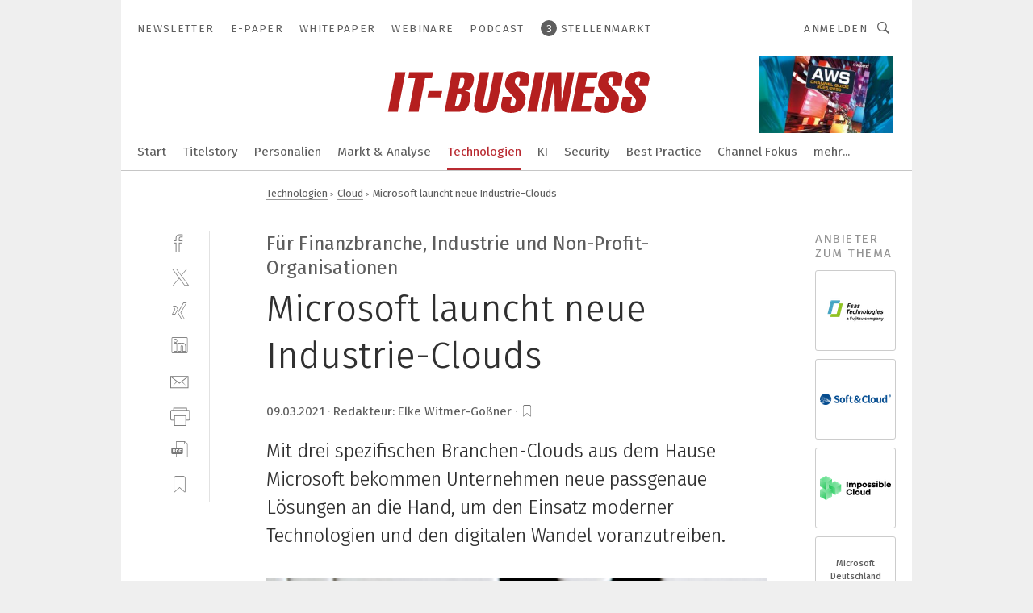

--- FILE ---
content_type: text/html; charset=UTF-8
request_url: https://www.it-business.de/microsoft-launcht-neue-industrie-clouds-a-1005752/
body_size: 47549
content:
<!DOCTYPE html><html lang="de">
<head>
			<meta http-equiv="X-UA-Compatible" content="IE=edge">
	<meta http-equiv="Content-Type" content="text/html; charset=UTF-8">
<meta name="charset" content="utf-8">
<meta name="description" content="Mit drei spezifischen Branchen-Clouds aus dem Hause Microsoft bekommen Unternehmen neue passgenaue Lösungen an die Hand, um den Einsatz moderner Technologien und den digitalen Wandel voranzutreiben.">
<meta name="language" content="de">
<meta name="robots" content="INDEX,FOLLOW,NOODP">
<meta property="og:url" content="https://www.it-business.de/microsoft-launcht-neue-industrie-clouds-a-1005752/">
<meta property="og:site_name" content="IT-BUSINESS">
<meta property="twitter:url" content="https://www.it-business.de/microsoft-launcht-neue-industrie-clouds-a-1005752/">
<meta property="twitter:card" content="summary_large_image">
<meta property="og:title" content="Microsoft launcht neue Industrie-Clouds">
<meta property="og:type" content="article">
<meta property="og:description" content="Mit drei spezifischen Branchen-Clouds aus dem Hause Microsoft bekommen Unternehmen neue passgenaue Lösungen an die Hand, um den Einsatz moderner Technologien und den digitalen Wandel voranzutreiben.">
<meta property="twitter:title" content="Microsoft launcht neue Industrie-Clouds">
<meta property="twitter:description" content="Mit drei spezifischen Branchen-Clouds aus dem Hause Microsoft bekommen Unternehmen neue passgenaue Lösungen an die Hand, um den Einsatz moderner Technologien und den digitalen Wandel voranzutreiben.">
<meta property="og:image" content="https://cdn1.vogel.de/R-QCNQKqYhtsytIXLjmHPqcpvvk=/fit-in/1200x630/filters:format(png):quality(90)/images.vogel.de/vogelonline/bdb/1805200/1805221/original.jpg">
<meta property="og:image:type" content="image/png">
<meta property="twitter:image" content="https://cdn1.vogel.de/R-QCNQKqYhtsytIXLjmHPqcpvvk=/fit-in/1200x630/filters:format(png):quality(90)/images.vogel.de/vogelonline/bdb/1805200/1805221/original.jpg">
<meta name="publish-date" content="2021-03-09T12:00:00+01:00">
<meta name="theme-color" content="#ffffff">
<meta name="msapplication-TileColor" content="#ffffff">
<meta name="apple-mobile-web-app-title" content="IT-BUSINESS">
<meta name="application-name" content="IT-BUSINESS">
<meta name="facebook-domain-verification" content="z117torx4v0n5e43gvcl6lg7rqc0xz">	<meta name="viewport" content="width=device-width,initial-scale=1.0">
	<meta name="robots" content="max-snippet:-1, max-image-preview:large, max-video-preview:-1">

<title>Microsoft launcht neue Industrie-Clouds</title>
<link href="https://www.cloudcomputing-insider.de/microsoft-launcht-neue-industrie-clouds-a-1004069/" rel="canonical">
<link href="https://cdn1.vogel.de/R-QCNQKqYhtsytIXLjmHPqcpvvk=/fit-in/1200x630/filters:format(png):quality(90)/images.vogel.de/vogelonline/bdb/1805200/1805221/original.jpg" rel="images_src">
<link href="https://cdn2.vogel.de/applications/10/scss/basic.css?v=1.075" media="screen,print" rel="stylesheet" type="text/css">
	<link rel="preconnect" href="https://cdn1.vogel.de/" crossorigin>
	<link rel="dns-prefetch" href="https://cdn1.vogel.de">
	<link rel="preconnect" href="https://cdn2.vogel.de/" crossorigin>
	<link rel="dns-prefetch" href="https://cdn2.vogel.de">
	<link rel="preconnect" href="https://c.delivery.consentmanager.net">
	<link rel="preconnect" href="https://cdn.consentmanager.net">
	<link rel="apple-touch-icon" sizes="180x180" href="/apple-touch-icon.png">
	<link rel="icon" type="image/png" sizes="192x192" href="/web-app-manifest-192x192.png">
	<link rel="icon" type="image/png" sizes="512x512" href="/web-app-manifest-512x512.png">
	<link rel="icon" type="image/png" sizes="96x96" href="/favicon-96x96.png">
	<link rel="icon" type="image/svg+xml" href="/favicon.svg">
	<link rel="shortcut icon" type="image/x-icon" href="/favicon.ico">
	<link rel="icon" type="image/x-icon" href="/favicon.ico">
	<link rel="alternate" href="/rss/news.xml"
	      type="application/rss+xml" title="RSS-Feed News">
	<link rel="alternate" href="/atom/news.xml"
	      type="application/atom+xml" title="ATOM-Feed News">

<script  src="https://cdn2.vogel.de/js/bundle.js?v=1.3"></script>
<script >
    //<!--
    window.gdprAppliesGlobally=true;if(!("cmp_id" in window)||window.cmp_id<1){window.cmp_id=28861}if(!("cmp_cdid" in window)){window.cmp_cdid="dad7ce8852c7"}if(!("cmp_params" in window)){window.cmp_params="&usedesign=37954"}if(!("cmp_host" in window)){window.cmp_host="b.delivery.consentmanager.net"}if(!("cmp_cdn" in window)){window.cmp_cdn="cdn.consentmanager.net"}if(!("cmp_proto" in window)){window.cmp_proto="https:"}if(!("cmp_codesrc" in window)){window.cmp_codesrc="1"}window.cmp_getsupportedLangs=function(){var b=["DE","EN","FR","IT","NO","DA","FI","ES","PT","RO","BG","ET","EL","GA","HR","LV","LT","MT","NL","PL","SV","SK","SL","CS","HU","RU","SR","ZH","TR","UK","AR","BS"];if("cmp_customlanguages" in window){for(var a=0;a<window.cmp_customlanguages.length;a++){b.push(window.cmp_customlanguages[a].l.toUpperCase())}}return b};window.cmp_getRTLLangs=function(){var a=["AR"];if("cmp_customlanguages" in window){for(var b=0;b<window.cmp_customlanguages.length;b++){if("r" in window.cmp_customlanguages[b]&&window.cmp_customlanguages[b].r){a.push(window.cmp_customlanguages[b].l)}}}return a};window.cmp_getlang=function(j){if(typeof(j)!="boolean"){j=true}if(j&&typeof(cmp_getlang.usedlang)=="string"&&cmp_getlang.usedlang!==""){return cmp_getlang.usedlang}var g=window.cmp_getsupportedLangs();var c=[];var f=location.hash;var e=location.search;var a="languages" in navigator?navigator.languages:[];if(f.indexOf("cmplang=")!=-1){c.push(f.substr(f.indexOf("cmplang=")+8,2).toUpperCase())}else{if(e.indexOf("cmplang=")!=-1){c.push(e.substr(e.indexOf("cmplang=")+8,2).toUpperCase())}else{if("cmp_setlang" in window&&window.cmp_setlang!=""){c.push(window.cmp_setlang.toUpperCase())}else{if(a.length>0){for(var d=0;d<a.length;d++){c.push(a[d])}}}}}if("language" in navigator){c.push(navigator.language)}if("userLanguage" in navigator){c.push(navigator.userLanguage)}var h="";for(var d=0;d<c.length;d++){var b=c[d].toUpperCase();if(g.indexOf(b)!=-1){h=b;break}if(b.indexOf("-")!=-1){b=b.substr(0,2)}if(g.indexOf(b)!=-1){h=b;break}}if(h==""&&typeof(cmp_getlang.defaultlang)=="string"&&cmp_getlang.defaultlang!==""){return cmp_getlang.defaultlang}else{if(h==""){h="EN"}}h=h.toUpperCase();return h};(function(){var n=document;var p=n.getElementsByTagName;var q=window;var f="";var b="_en";if("cmp_getlang" in q){f=q.cmp_getlang().toLowerCase();if("cmp_customlanguages" in q){for(var h=0;h<q.cmp_customlanguages.length;h++){if(q.cmp_customlanguages[h].l.toUpperCase()==f.toUpperCase()){f="en";break}}}b="_"+f}function g(i,e){var t="";i+="=";var s=i.length;var d=location;if(d.hash.indexOf(i)!=-1){t=d.hash.substr(d.hash.indexOf(i)+s,9999)}else{if(d.search.indexOf(i)!=-1){t=d.search.substr(d.search.indexOf(i)+s,9999)}else{return e}}if(t.indexOf("&")!=-1){t=t.substr(0,t.indexOf("&"))}return t}var j=("cmp_proto" in q)?q.cmp_proto:"https:";if(j!="http:"&&j!="https:"){j="https:"}var k=("cmp_ref" in q)?q.cmp_ref:location.href;var r=n.createElement("script");r.setAttribute("data-cmp-ab","1");var c=g("cmpdesign","");var a=g("cmpregulationkey","");var o=g("cmpatt","");r.src=j+"//"+q.cmp_host+"/delivery/cmp.php?"+("cmp_id" in q&&q.cmp_id>0?"id="+q.cmp_id:"")+("cmp_cdid" in q?"cdid="+q.cmp_cdid:"")+"&h="+encodeURIComponent(k)+(c!=""?"&cmpdesign="+encodeURIComponent(c):"")+(a!=""?"&cmpregulationkey="+encodeURIComponent(a):"")+(o!=""?"&cmpatt="+encodeURIComponent(o):"")+("cmp_params" in q?"&"+q.cmp_params:"")+(n.cookie.length>0?"&__cmpfcc=1":"")+"&l="+f.toLowerCase()+"&o="+(new Date()).getTime();r.type="text/javascript";r.async=true;if(n.currentScript&&n.currentScript.parentElement){n.currentScript.parentElement.appendChild(r)}else{if(n.body){n.body.appendChild(r)}else{var m=p("body");if(m.length==0){m=p("div")}if(m.length==0){m=p("span")}if(m.length==0){m=p("ins")}if(m.length==0){m=p("script")}if(m.length==0){m=p("head")}if(m.length>0){m[0].appendChild(r)}}}var r=n.createElement("script");r.src=j+"//"+q.cmp_cdn+"/delivery/js/cmp"+b+".min.js";r.type="text/javascript";r.setAttribute("data-cmp-ab","1");r.async=true;if(n.currentScript&&n.currentScript.parentElement){n.currentScript.parentElement.appendChild(r)}else{if(n.body){n.body.appendChild(r)}else{var m=p("body");if(m.length==0){m=p("div")}if(m.length==0){m=p("span")}if(m.length==0){m=p("ins")}if(m.length==0){m=p("script")}if(m.length==0){m=p("head")}if(m.length>0){m[0].appendChild(r)}}}})();window.cmp_addFrame=function(b){if(!window.frames[b]){if(document.body){var a=document.createElement("iframe");a.style.cssText="display:none";if("cmp_cdn" in window&&"cmp_ultrablocking" in window&&window.cmp_ultrablocking>0){a.src="//"+window.cmp_cdn+"/delivery/empty.html"}a.name=b;document.body.appendChild(a)}else{window.setTimeout(window.cmp_addFrame,10,b)}}};window.cmp_rc=function(h){var b=document.cookie;var f="";var d=0;while(b!=""&&d<100){d++;while(b.substr(0,1)==" "){b=b.substr(1,b.length)}var g=b.substring(0,b.indexOf("="));if(b.indexOf(";")!=-1){var c=b.substring(b.indexOf("=")+1,b.indexOf(";"))}else{var c=b.substr(b.indexOf("=")+1,b.length)}if(h==g){f=c}var e=b.indexOf(";")+1;if(e==0){e=b.length}b=b.substring(e,b.length)}return(f)};window.cmp_stub=function(){var a=arguments;__cmp.a=__cmp.a||[];if(!a.length){return __cmp.a}else{if(a[0]==="ping"){if(a[1]===2){a[2]({gdprApplies:gdprAppliesGlobally,cmpLoaded:false,cmpStatus:"stub",displayStatus:"hidden",apiVersion:"2.0",cmpId:31},true)}else{a[2](false,true)}}else{if(a[0]==="getUSPData"){a[2]({version:1,uspString:window.cmp_rc("")},true)}else{if(a[0]==="getTCData"){__cmp.a.push([].slice.apply(a))}else{if(a[0]==="addEventListener"||a[0]==="removeEventListener"){__cmp.a.push([].slice.apply(a))}else{if(a.length==4&&a[3]===false){a[2]({},false)}else{__cmp.a.push([].slice.apply(a))}}}}}}};window.cmp_gppstub=function(){var a=arguments;__gpp.q=__gpp.q||[];if(!a.length){return __gpp.q}var g=a[0];var f=a.length>1?a[1]:null;var e=a.length>2?a[2]:null;if(g==="ping"){return{gppVersion:"1.0",cmpStatus:"stub",cmpDisplayStatus:"hidden",apiSupport:[],currentAPI:"",cmpId:31}}else{if(g==="addEventListener"){__gpp.e=__gpp.e||[];if(!("lastId" in __gpp)){__gpp.lastId=0}__gpp.lastId++;var c=__gpp.lastId;__gpp.e.push({id:c,callback:f});return{eventName:"listenerRegistered",listenerId:c,data:true}}else{if(g==="removeEventListener"){var h=false;__gpp.e=__gpp.e||[];for(var d=0;d<__gpp.e.length;d++){if(__gpp.e[d].id==e){__gpp.e[d].splice(d,1);h=true;break}}return{eventName:"listenerRemoved",listenerId:e,data:h}}else{if(g==="hasSection"||g==="getSection"||g==="getField"||g==="getGPPString"){return null}else{__gpp.q.push([].slice.apply(a))}}}}};window.cmp_msghandler=function(d){var a=typeof d.data==="string";try{var c=a?JSON.parse(d.data):d.data}catch(f){var c=null}if(typeof(c)==="object"&&c!==null&&"__cmpCall" in c){var b=c.__cmpCall;window.__cmp(b.command,b.parameter,function(h,g){var e={__cmpReturn:{returnValue:h,success:g,callId:b.callId}};d.source.postMessage(a?JSON.stringify(e):e,"*")})}if(typeof(c)==="object"&&c!==null&&"__uspapiCall" in c){var b=c.__uspapiCall;window.__uspapi(b.command,b.version,function(h,g){var e={__uspapiReturn:{returnValue:h,success:g,callId:b.callId}};d.source.postMessage(a?JSON.stringify(e):e,"*")})}if(typeof(c)==="object"&&c!==null&&"__tcfapiCall" in c){var b=c.__tcfapiCall;window.__tcfapi(b.command,b.version,function(h,g){var e={__tcfapiReturn:{returnValue:h,success:g,callId:b.callId}};d.source.postMessage(a?JSON.stringify(e):e,"*")},b.parameter)}if(typeof(c)==="object"&&c!==null&&"__gppCall" in c){var b=c.__gppCall;window.__gpp(b.command,function(h,g){var e={__gppReturn:{returnValue:h,success:g,callId:b.callId}};d.source.postMessage(a?JSON.stringify(e):e,"*")},b.parameter,"version" in b?b.version:1)}};window.cmp_setStub=function(a){if(!(a in window)||(typeof(window[a])!=="function"&&typeof(window[a])!=="object"&&(typeof(window[a])==="undefined"||window[a]!==null))){window[a]=window.cmp_stub;window[a].msgHandler=window.cmp_msghandler;window.addEventListener("message",window.cmp_msghandler,false)}};window.cmp_setGppStub=function(a){if(!(a in window)||(typeof(window[a])!=="function"&&typeof(window[a])!=="object"&&(typeof(window[a])==="undefined"||window[a]!==null))){window[a]=window.cmp_gppstub;window[a].msgHandler=window.cmp_msghandler;window.addEventListener("message",window.cmp_msghandler,false)}};window.cmp_addFrame("__cmpLocator");if(!("cmp_disableusp" in window)||!window.cmp_disableusp){window.cmp_addFrame("__uspapiLocator")}if(!("cmp_disabletcf" in window)||!window.cmp_disabletcf){window.cmp_addFrame("__tcfapiLocator")}if(!("cmp_disablegpp" in window)||!window.cmp_disablegpp){window.cmp_addFrame("__gppLocator")}window.cmp_setStub("__cmp");if(!("cmp_disabletcf" in window)||!window.cmp_disabletcf){window.cmp_setStub("__tcfapi")}if(!("cmp_disableusp" in window)||!window.cmp_disableusp){window.cmp_setStub("__uspapi")}if(!("cmp_disablegpp" in window)||!window.cmp_disablegpp){window.cmp_setGppStub("__gpp")};
    //-->
</script>
<script >
    //<!--
    
				window.cmp_block_inline = true;
				window.cmp_block_unkown = false;
				window.cmp_block_sync = false;
				window.cmp_block_img = false;
				window.cmp_block_samedomain = false;
				window.cmp_setlang = "DE";
			
    //-->
</script>
<script  defer="defer" src="//data-9ab8a13cda.it-business.de/iomm/latest/bootstrap/stub.js"></script>
<script type="text/plain" data-cmp-vendor="c5035" class="cmplazyload" data-cmp-block="contentpass">
    //<!--
    
                             
                     function isFirefox() {
                            return navigator.userAgent.toLowerCase().indexOf("firefox") >= 0;
                            }
                         $(document).ready(function () {
                         console.log(isFirefox());
                        var is_adblocker = false;
                        // keine Recht für Google
                        if (typeof adsBlocked == "undefined") {
                            function adsBlocked(callback) {
                                if (typeof __tcfapi != "undefined") {
                                    __tcfapi("addEventListener", 2, function (tcData, success) {
                                        var x = __tcfapi("getCMPData");
                                        if (
                                            "purposeConsents" in x &&
                                            "1" in x.purposeConsents && x.purposeConsents["1"] &&
                                            "vendorConsents" in x && "755" in x.vendorConsents && x.vendorConsents["755"]
                                        ) {
                                            if(isFirefox()){
                                            
                                                $req = fetch(new Request("https://pagead2.googlesyndication.com",{method:"HEAD",mode:"no-cors"}));
                                                $req.then(function (response) {
                                                    return response;
                                                }).then(function (response) {
                                                    callback(false);
                                                }).catch(function (exception) {
                                                    callback(true);
                                                });
                                            }
                                            else{
                                                var ADS_URL = "https://pagead2.googlesyndication.com/pagead/js/adsbygoogle.js";
                                                var xhr = new XMLHttpRequest();
                                                xhr.onreadystatechange = function () {
                                                    if (xhr.readyState == XMLHttpRequest.DONE) {
                                                        callback(xhr.status === 0 || xhr.responseURL !== ADS_URL);
                                                    }
                                                };
                                                xhr.open("HEAD", ADS_URL, true);
                                                xhr.send(null);
                                            }
                                           
                                            
                        
                                        } else {
                                            callback(true);
                                        }
                                    });
                                } else {
                                    callback(true);
                                }
                            }
                        }
                        // AdsBlocked - Funktion wird erst später geladen und auch nicht mit Contentpass!!!!
                        adsBlocked(function (blocked) {
                            is_adblocker = !!blocked ;
                            console.log(is_adblocker?"Ads blocked":"Ads not Blocked");
                            if (typeof __tcfapi != "undefined") {
                                __tcfapi("addEventListener", 2, function (tcData, success) {
                                    var cmpdata = __tcfapi("getCMPData");
                                    // Wenn keine Zustimmung für GoogleAds vorhanden ist
                                    if ((!success ||
                                            is_adblocker ||
                                            !("vendorConsents" in cmpdata) ||
                                            !("755" in cmpdata.vendorConsents) ||
                                            !(cmpdata.vendorConsents["755"])) && 
                                            (tcData.eventStatus === "tcloaded" || tcData.eventStatus === "useractioncomplete")
                                        ) {
                                        $.get("/wb/1/", function (OBJ_response) {
                                            if (OBJ_response.content) {
                                                var OBJ_element = document.createElement("div");
                                                $(OBJ_element).append(OBJ_response.content);
                                                $("body").prepend(OBJ_element.firstChild);
                                            }
                                        });
                                        $.get("/wb/2/", function (OBJ_response) {
                                            if (OBJ_response.content) {
                                                var OBJ_element_ref = document.getElementById("advertisement_06");
                                                var OBJ_element = document.createElement("div");
                                                $(OBJ_element).append(OBJ_response.content);
                                                OBJ_element_ref.append(OBJ_element.firstChild);
                                            }
                                        });
                                        $.get("/wb/3/", function (OBJ_response) {
                                            if (OBJ_response.content) {
                                                var OBJ_element_ref = document.getElementById("advertisement_04");
                                                var OBJ_element = document.createElement("div");
                                                $(OBJ_element).append(OBJ_response.content);
                                                OBJ_element_ref.append(OBJ_element.firstChild);
                                            }
                                        });
                                    }
                                    __tcfapi("removeEventListener", 2, function (success) {}, tcData.listenerId);
                                });
                            }
                        });
                        });
    //-->
</script>
<script type="application/ld+json">
    [
{"@context":"http:\/\/schema.org","@type":"NewsArticle","mainEntityOfPage":"https:\/\/www.cloudcomputing-insider.de\/microsoft-launcht-neue-industrie-clouds-a-1004069\/","headline":"Microsoft launcht neue Industrie-Clouds","description":"Mit drei spezifischen Branchen-Clouds aus dem Hause Microsoft bekommen Unternehmen neue passgenaue L\u00f6sungen an die Hand, um den Einsatz moderner Technologien und den digitalen Wandel voranzutreiben.","datePublished":"2021-03-09T12:00:00+01:00","dateModified":"2021-03-08T07:54:01+01:00","author":[],"publisher":{"@type":"Organization","name":"IT-BUSINESS","url":"https:\/\/www.it-business.de","logo":{"@type":"ImageObject","height":"60px","width":"600px","url":"https:\/\/www.it-business.de\/applications\/10\/img\/amp-logo.png"}},"image":["https:\/\/cdn1.vogel.de\/R-QCNQKqYhtsytIXLjmHPqcpvvk=\/fit-in\/1200x630\/filters:format(png):quality(90)\/images.vogel.de\/vogelonline\/bdb\/1805200\/1805221\/original.jpg"]},
{"@context":"http:\/\/schema.org","@type":"BreadcrumbList","itemListElement":[{"@type":"ListItem","position":1,"item":"https:\/\/www.it-business.de","name":"Startseite"},{"@type":"ListItem","position":2,"item":"https:\/\/www.it-business.de\/technologien\/","name":"Technologien"},{"@type":"ListItem","position":3,"item":"https:\/\/www.it-business.de\/technologien\/cloud\/","name":"Cloud"},{"@type":"ListItem","position":4,"item":"https:\/\/www.it-business.de\/microsoft-launcht-neue-industrie-clouds-a-1005752\/","name":"Microsoft launcht neue Industrie-Clouds"}]}
]
</script>
	<!--[if lt IE 9]>
	<script>document.createElement("video");
	document.createElement("header");
	document.createElement("section");
	document.createElement("article");
	document.createElement("footer");</script>
	<![endif]-->

    <script type="text/plain" class="cmplazyload" data-cmp-vendor="755">
        const googleAdUrl = 'https://pagead2.googlesyndication.com/pagead/js/adsbygoogle.js';
        try {
            fetch(new Request(googleAdUrl)).catch(_ => dataLayer.push({'event':'AdBlocker'}));
        } catch (e) {
            dataLayer.push({'event':'AdBlocker'});
        }
    </script>
    <!-- truffle.one blockiert bis zum Consent -->
    <script type="text/plain" class="cmplazyload" data-cmp-vendor="c58464">
        var jss = document.getElementsByTagName("script");
        for (var j = jss.length; j >= 0; j--) {
            if (jss[j]) {
                if (jss[j].getAttribute("src") && jss[j].getAttribute("src").indexOf("api.truffle.one/static/getWebData.js") != -1) {
                    jss[j].parentNode.removeChild(jss[j]);
                }
            }
        }
        var t1_params = t1_params || [];
        t1_params.push(["118", "118"]);
        var t = document["createElement"]("script"), i;
        t["type"] = "text/javascript";
        t["src"] = window["location"]["href"]["split"]("/")[0] + "//api.truffle.one/static/getWebData.js";
        i = document["getElementsByTagName"]("script")[0];
        i["parentNode"]["insertBefore"](t, i);
    </script>
	
    <script class="cmplazyload" data-cmp-block="contentpass" data-cmp-vendor="755"
            data-cmp-src="https://securepubads.g.doubleclick.net/tag/js/gpt.js" type="text/plain"></script>

    <script type="text/plain" class="cmplazyload" data-cmp-vendor="755" data-cmp-block="contentpass">
        var googletag = googletag || {};
        googletag.cmd = googletag.cmd || [];
    </script>

            <!-- This nees to be 'text/plain' otherwise banners wont work -->
	    <!-- GPT -->
	    <script type="text/plain" class="cmplazyload" data-cmp-vendor="755" data-cmp-block="contentpass">

		    try
		    {
			    // Array anlegen fuer spaetere Speicherung
			    var ARR_unknown_slots = [];

			    googletag.cmd.push(function ()
			    {

				    // Client
				    var STR_client = "/2686/itbusiness.vogel.de/technologien/cloud";

                    // Groessen
                    var ARR_sizes = [{"type":"slot","size":[[960,252],[980,90],[728,90],[468,60],[1,1]],"mappings":[[[0,0],[1,1]],[[1025,0],[[960,252],[728,90],[468,60],[1,1]]],[[1300,0],[[960,252],[980,90],[728,90],[468,60],[1,1]]]],"id":"advertisement_01"},{"type":"slot","size":[[420,600],[300,600],[160,600],[1,1]],"mappings":[[[0,0],[1,1]],[[1025,0],[[420,600],[300,600],[160,600],[1,1]]]],"id":"advertisement_02"},{"type":"slot","size":[[161,600],[121,600],[1,1]],"mappings":[[[0,0],[1,1]],[[1025,0],[[161,600],[121,600],[1,1]]]],"id":"advertisement_03"},{"type":"slot","size":[[1180,250],[960,250],[728,91],[301,630],[301,330],[301,280],[301,180]],"mappings":[[[0,0],[[301,180],[301,280],[1,1]]],[[1025,0],[[960,250],[728,91],[1,1]]],[[1541,0],[[1180,250],[960,250],[728,91],[1,1]]]],"id":"advertisement_04"},{"type":"slot","size":[[960,251],[728,92],[1,1]],"mappings":[[[0,0],[1,1]],[[1025,0],[[960,251],[728,92],[1,1]]]],"id":"advertisement_05"},{"type":"slot","size":[[300,631],[300,630],[300,331],[300,330],[300,281],[300,280],[1,1]],"mappings":[[[0,0],[[300,631],[300,630],[300,331],[300,330],[300,281],[300,280],[1,1]]]],"id":"advertisement_06"},{"type":"slot","size":[[800,500],[800,350],[800,250],[560,330],[300,631],[300,630],[300,331],[300,330],[300,281],[300,280],[1,1]],"mappings":[[[0,0],[[800,500],[300,631],[300,630],[300,331],[300,330],[300,281],[300,280],[1,1]]],[[1025,0],[[800,350],[800,250],[800,500],[560,330],[300,631],[300,630],[300,331],[300,330],[300,281],[300,280],[1,1]]]],"id":"advertisement_09"},{"type":"slot","size":[[300,633],[300,333],[300,283],[300,120],[1,1]],"mappings":[[[0,0],[[300,633],[300,333],[300,283],[300,120],[1,1]]]],"id":"advertisement_10"},{"type":"slot","size":[[160,601],[1,1]],"mappings":[[[0,0],[1,1]],[[1025,0],[[160,601],[1,1]]]],"id":"advertisement_11"},{"type":"slot","size":[[161,601],[1,1]],"mappings":[[[0,0],[1,1]],[[1025,0],[[161,601],[1,1]]]],"id":"advertisement_12"},{"type":"slot","size":[[300,284],[300,334],[300,634],[1,1]],"mappings":[[[0,0],[[300,284],[300,334],[300,634],[1,1]]]],"id":"advertisement_13"},{"type":"fluid","size":["fluid"],"id":"advertisement_fluid","path":"\/2686\/itbusiness.vogel.de"}];

                    // Groessen durchlaufen
                    for (var INT_i = 0; INT_i < ARR_sizes.length; INT_i++) {

                        // Mapping vorhanden
                        if (ARR_sizes[INT_i].mappings) {

                            // Mappings durchlaufen
                            var OBJ_size_mapping = googletag.sizeMapping();
                            for (var INT_j = 0; INT_j < ARR_sizes[INT_i].mappings.length; INT_j++) {
                                OBJ_size_mapping.addSize(ARR_sizes[INT_i].mappings[INT_j][0], ARR_sizes[INT_i].mappings[INT_j][1]);
                            } // end for

                        } // end if

                        // Typen
                        switch (ARR_sizes[INT_i].type) {

                            // Slot:
                            case "slot":
                                googletag
                                    .defineSlot(STR_client, ARR_sizes[INT_i].size, ARR_sizes[INT_i].id)
                                    .defineSizeMapping(OBJ_size_mapping.build())
                                    .setCollapseEmptyDiv(true, true)
                                    .addService(googletag.pubads());
                                console.debug("Ad Slot " + ARR_sizes[INT_i].id + " created " );
                                break;
                                
                            //Fluid
                            case "fluid":
                                googletag
                                    .defineSlot(ARR_sizes[INT_i].path, ARR_sizes[INT_i].size, ARR_sizes[INT_i].id)
                                    .setCollapseEmptyDiv(true, true)
                                    .addService(googletag.pubads());
                                console.debug("Ad Slot " + ARR_sizes[INT_i].id + " created ");
                                break;

                            default:
	                            console.debug("Ad Slot unknown");

                        } // end switch

                    } // end for
console.debug("hier beginnt targeting ['wallpaper','branchen','staubsauger für industrie','unternehmen','energieeffizienz unternehmen','unternehmen energieeffizienz','energiesparen unternehmen','neues kältemittel','i4.0-lösungen','ip65-lösungen','iiot-lösungen','energiesparen im unternehmen','ki für den mittelstand','dienstleistungen für den industriellen drucksektor','wlan-standard','datengetriebene unternehmen','nachhaltiges unternehmen','digital industrie','microsoft','automatisierungstechnik für das schleifen','handhabungstechnik für das schleifen','ertragsmanagement-lösungen','hartmetall-lösungen','embedded lösungen','software-lösungen','cybersecurity-lösungen','zusammenarbeit im unternehmen','digitalisierung im unternehmen','zeichnungsprogramme für die elektrotechnik‎','zeichnungsprogramm für die elektrotechnik‎','kosten sparen im unternehmen','security standard','standard-ziehsteine','mcs-standard','führen in b2b-unternehmen','buchhaltungsberichte für das management','digitaler wandel','digitale wandel','pcs 7 neue software','pcs 7 neue hardware','trend für die automobilindustrie','digitale transformation in der industrie','microsoft azure','microsoft teams','geräte & chemikalien für die druckvorstufe','industriemessgerät für feuchte und temperatur','kosten sparen im unternehmen checkliste','non-contact tool setting','deutschlands industrie','software für die simulation von fertigungsprozessen','organisation','industrie','industries','energieeinsparpotenziale industrie','industrie-sensorik','deutsche industrie','dc-industrie','energieeffizienz industrie','industrie switch','einkabellösung industrie','maschinen industrie']");
	                // Banner aktivieren
	                googletag.pubads().setTargeting("kw", ['wallpaper','branchen','staubsauger für industrie','unternehmen','energieeffizienz unternehmen','unternehmen energieeffizienz','energiesparen unternehmen','neues kältemittel','i4.0-lösungen','ip65-lösungen','iiot-lösungen','energiesparen im unternehmen','ki für den mittelstand','dienstleistungen für den industriellen drucksektor','wlan-standard','datengetriebene unternehmen','nachhaltiges unternehmen','digital industrie','microsoft','automatisierungstechnik für das schleifen','handhabungstechnik für das schleifen','ertragsmanagement-lösungen','hartmetall-lösungen','embedded lösungen','software-lösungen','cybersecurity-lösungen','zusammenarbeit im unternehmen','digitalisierung im unternehmen','zeichnungsprogramme für die elektrotechnik‎','zeichnungsprogramm für die elektrotechnik‎','kosten sparen im unternehmen','security standard','standard-ziehsteine','mcs-standard','führen in b2b-unternehmen','buchhaltungsberichte für das management','digitaler wandel','digitale wandel','pcs 7 neue software','pcs 7 neue hardware','trend für die automobilindustrie','digitale transformation in der industrie','microsoft azure','microsoft teams','geräte & chemikalien für die druckvorstufe','industriemessgerät für feuchte und temperatur','kosten sparen im unternehmen checkliste','non-contact tool setting','deutschlands industrie','software für die simulation von fertigungsprozessen','organisation','industrie','industries','energieeinsparpotenziale industrie','industrie-sensorik','deutsche industrie','dc-industrie','energieeffizienz industrie','industrie switch','einkabellösung industrie','maschinen industrie']);
console.debug("hier targeting ende ['wallpaper','branchen','staubsauger für industrie','unternehmen','energieeffizienz unternehmen','unternehmen energieeffizienz','energiesparen unternehmen','neues kältemittel','i4.0-lösungen','ip65-lösungen','iiot-lösungen','energiesparen im unternehmen','ki für den mittelstand','dienstleistungen für den industriellen drucksektor','wlan-standard','datengetriebene unternehmen','nachhaltiges unternehmen','digital industrie','microsoft','automatisierungstechnik für das schleifen','handhabungstechnik für das schleifen','ertragsmanagement-lösungen','hartmetall-lösungen','embedded lösungen','software-lösungen','cybersecurity-lösungen','zusammenarbeit im unternehmen','digitalisierung im unternehmen','zeichnungsprogramme für die elektrotechnik‎','zeichnungsprogramm für die elektrotechnik‎','kosten sparen im unternehmen','security standard','standard-ziehsteine','mcs-standard','führen in b2b-unternehmen','buchhaltungsberichte für das management','digitaler wandel','digitale wandel','pcs 7 neue software','pcs 7 neue hardware','trend für die automobilindustrie','digitale transformation in der industrie','microsoft azure','microsoft teams','geräte & chemikalien für die druckvorstufe','industriemessgerät für feuchte und temperatur','kosten sparen im unternehmen checkliste','non-contact tool setting','deutschlands industrie','software für die simulation von fertigungsprozessen','organisation','industrie','industries','energieeinsparpotenziale industrie','industrie-sensorik','deutsche industrie','dc-industrie','energieeffizienz industrie','industrie switch','einkabellösung industrie','maschinen industrie']");
console.debug("slotRequested anfang");
	                googletag.pubads().addEventListener("slotRequested", function (event)
	                {
		                // Nachricht in Konsole
		                console.debug("Ad Slot " + event.slot.getSlotElementId() + " requested");
	                });

                    googletag.pubads().addEventListener("slotResponseReceived", function (event) {
                        // Nachricht in Konsole
                        console.debug("Ad Slot " + event.slot.getSlotElementId() + " response received");
                    });
                    googletag.pubads().addEventListener("slotRenderEnded", function (event) {

                        try {

                            // Creative geladen
                            if (
                                //typeof event.creativeId !== "undefined" && event.creativeId !== null &&
                                typeof event.slot !== "undefined"
                            ) {

                                // Slot nicht leer
                                if (!event.isEmpty) {

                                    // Nachricht in Konsole
                                    console.debug("Ad Slot " + event.slot.getSlotElementId() + " rendered");
                                    
                                    // Slot als jQuery Objekt speichern
                                    var OBJ_slot = $("div#" + event.slot.getSlotElementId());

                                    // Slot einblenden (falls ausgeblendet)
                                    OBJ_slot.show();
                                    
                                    // Eigene Slots durchlaufen (keine Manipulation von z.B. BusinessAd)
                                    var BOO_found = false;

                                    for (var INT_i = 0; INT_i < ARR_sizes.length; INT_i++) {

                                        // Slot bekannt
                                        if (event.slot.getSlotElementId() === ARR_sizes[INT_i].id) {

                                            // Element gefunden
                                            BOO_found = true;
                                         
                                            // iFrame
                                            var OBJ_iframe = OBJ_slot.find("iframe");


                                            // Kein iFrame, aber Tracking-Pixel
                                            if (
                                                OBJ_slot.find("ins>ins").length > 0 &&
                                                OBJ_slot.find("ins>ins").height() === 1
                                            ) {

                                                // Slot ausblenden
                                                OBJ_slot.hide();

                                                // Nachricht in Konsole
                                                console.debug("Ad Slot " + event.slot.getSlotElementId() +
                                                    " hidden (ins)");

                                            }
                                            // iFrame vorhanden
                                            else if (OBJ_iframe.length > 0) {
                                                // iFrame
                                                var OBJ_iframe_content = OBJ_iframe.contents();

                                                // Tracking-Pixel nicht vorhanden
                                                if (
                                                    (
                                                        OBJ_iframe_content.find("body>img").length === 0 ||
                                                        OBJ_iframe_content.find("body>img").height() > 1
                                                    ) &&
                                                    (
                                                        OBJ_iframe_content.find("body>div>img").length ===
                                                        0 ||
                                                        OBJ_iframe_content.find("body>div>img").height() >
                                                        1
                                                    ) &&
                                                    OBJ_iframe_content.find("body>div>amp-pixel").length ===
                                                    0 &&
                                                    OBJ_iframe_content.find("body>amp-pixel").length === 0
                                                ) {
                                                    let native_ad = OBJ_iframe_content.find(".native-ad").length;
                                                    
                                                    // Background transparent im iFrame
                                                    OBJ_iframe_content.find("head").append('<style type="text/css">body{background: transparent !important;}</style>');

                                                    if(native_ad == 1){

                                                        // Stylesheet ebenfalls in iFrame kopieren
                                                        var STR_stylesheet = "https://cdn2.vogel.de/applications/10/scss/native-ads.css?v=0.19";
                                                        OBJ_iframe_content.find("head").append($("<link/>", {
                                                            rel: "stylesheet",
                                                            href: STR_stylesheet,
                                                            type: "text/css"
                                                        }));
                                                         // CSS-Klasse der Buchung nach aussen uebertragen (nur div)
                                                        OBJ_slot.find("div:first").addClass(
                                                            OBJ_iframe_content.find(".native-ad").attr("class")
                                                        );
                                                        // Klasse in Iframe löschen
                                                        OBJ_iframe_content.find(".native-ad").attr("class","");
    
                                                        OBJ_slot.find("div:first").addClass(
                                                        OBJ_iframe_content.find("body>div>article:not(#whitespace_click)").attr("class")
                                                        );

                                                        OBJ_slot.find("div:first").addClass(
                                                        OBJ_iframe_content.find("body>article:not(#whitespace_click)").attr("class")
                                                        );
                                                    OBJ_iframe_content.find("body>div>article:not(#whitespace_click)").attr("class", "");
                                                    OBJ_iframe_content.find("body>article:not(#whitespace_click)").attr("class", "");
    
                                                        // Nachricht in Konsole
                                                        console.debug("Ad Slot " + event.slot.getSlotElementId() +
                                                            " manipulated: native-ad");

                                                    }else{
                                                    let infClasses = ".lb728, .fs468, .sky, .ca300, .hs2, .sky_hs2, .hs1_160, .hs1_120, .sky_hs1,.sky_hs2, .billboard,.sky_bg980_r,.bb399, .sky, .sky_left, .billboard_inText,.sky_second_160,.sky_second_161,.sky_fixed,.bg_lb, .wall_lb";
                                                    // CSS-Klasse der Buchung nach aussen uebertragen (nur div)
                                                    OBJ_slot.find("div:first").addClass(
                                                        OBJ_iframe_content.find(infClasses).attr("class")
                                                    );
                                                    // Nach Außen übertragene Klasse entfernen
                                                    OBJ_iframe_content.find(infClasses).attr("class", "");
                                               
                                                    // Style und whitespace_click muss mit raus fuer brandgate
                                                    OBJ_iframe_content.find("body>style:first").clone().insertBefore(OBJ_slot.find("div:first"));
                                                    OBJ_iframe_content.find("div#whitespace_click").css('height', '100%');
                                                    OBJ_iframe_content.find("div#whitespace_click").insertBefore(OBJ_slot.find("div:first"));


                                                    // Nachricht in Konsole
                                                    console.debug("Ad Slot " + event.slot.getSlotElementId() +
                                                        " manipulated no native-ad");
                                                    }
                                                    
                                                    
                                                } else {

                                                    // Slot ausblenden
                                                    OBJ_iframe.hide();

                                                    // Nachricht in Konsole
                                                    console.debug("Ad Slot " + event.slot.getSlotElementId() +
                                                        " hidden (iframe img/amp-pixel)");

                                                } // end if

                                            }
                                            // Kein iFrame, aber Tracking-Pixel
                                            else if (OBJ_slot.find("img").height() === 1) {

                                                // Slot ausblenden
                                                OBJ_slot.hide();

                                                // Nachricht in Konsole
                                                console.debug("Ad Slot " + event.slot.getSlotElementId() +
                                                    " hidden (img)");

                                            } // end if

                                        } // end if

                                    } // end for

                                    // Slot nicht gefunden
                                    if (!BOO_found) {

                                        // Slot merken, ausblenden und Nachrichten in Konsole
                                        var STR_ba_id = event.slot.getSlotElementId();

                                        setTimeout(function () {
                                            var OBJ_ba = $("#" + STR_ba_id);
                                            if (
                                                OBJ_ba.is(":visible") === false ||
                                                OBJ_ba.is(":hidden") === true
                                            ) {
                                                ARR_unknown_slots.push(STR_ba_id);
                                                console.debug("Ad Slot " + STR_ba_id + " unknown empty");
                                            } else {
                                                console.debug("Ad Slot " + STR_ba_id + " unkown");
                                            }
                                        }, 500);

                                    } // end if

                                } else {
                                    // Entfernen von nicht gerenderten Werbeanzeigen, damit Darstellung in Zweierelement passt
									let adElement = document.getElementById(event.slot.getSlotElementId());
									
									if (adElement && adElement.parentNode) {
									    let parentNodeOfAdDiv = adElement.parentNode;
									
									    if (
									        parentNodeOfAdDiv.tagName === "SECTION" &&
									        parentNodeOfAdDiv.getAttribute("data-section-id") &&
									        parentNodeOfAdDiv.getAttribute("data-section-id").includes("section_advertisement")
									    ) {
									        parentNodeOfAdDiv.remove();
									    }
									}
                                } // end if

                            } // end if

                        } catch (OBJ_err) {
                            console.debug(OBJ_err);
                        }

                    });
                    
                     							console.debug("ABA_CLIENT_ENABLED is true");
                            if (typeof t1_aba === "function") {
                                try {
                                    // Versuche, t1_aba aufzurufen
                                    t1_aba(googletag, function(updatedGoogletag) {
                                        // enableSingleRequest und enableServices aufrufen, nachdem die Anfrage abgeschlossen ist
                                        updatedGoogletag.pubads().enableSingleRequest();
                                        updatedGoogletag.enableServices();
                                        console.log("T1: GPT enabled after ABA targeting.");
                                        console.debug("Slots created");
                                        googletag = updatedGoogletag;
                                        initDisplay();
                                    });
                                } catch (error) {
                                    // Fallback im Fehlerfall des t1_aba-Aufrufs
                                    console.log("T1: Error calling t1_aba: ", error);
                                    googletag.pubads().enableSingleRequest();
                                    googletag.enableServices();
                                    console.debug("Slots created");
                                    initDisplay();
                                }
                            } else {
                                // Wenn t1_aba nicht definiert ist, enableServices direkt aufrufen
                                console.log("T1: t1_aba not defined");
                                googletag.pubads().enableSingleRequest();
                                googletag.enableServices();
                                console.debug("Slots created");
                                initDisplay();
                            }
                        
           
                  
                    });
        
                    } catch (OBJ_err) {
                        // Nix
                        console.warn("Ad Error - define /2686/itbusiness.vogel.de/technologien/cloud");
            } // end try
        </script>
                <script type="text/plain" class="cmplazyload" data-cmp-vendor="755" data-cmp-block="contentpass">
            function displaydfp() {
                try {
                    googletag.cmd.push(
                        function () {
                            let d = [];
                            window.googletag.pubads().getSlots().forEach(function(element){
                                if ($("#" + element.getSlotId().getDomId()).length === 0) {
                                    d.push(element.getSlotId().getDomId());
                                } else {
                                    googletag.display(element.getSlotId().getDomId());
                                }
                            });
                            console.debug("all Slots displayed");
                            console.debug({"not used Slots": d});
                        });
                } catch (e) {
                    console.debug(e);
                }
            }
            
            function initDisplay(){
                  if (document.readyState === 'loading') {
                    document.addEventListener('DOMContentLoaded', displaydfp);
                } else {
                    displaydfp();
                }
            }

        </script>
    	<!-- No BusinessAd: Data missing -->
		<!-- GTM Vars -->
	<script>
		var dataLayer = [
			{
				"environment": "production", // Umgebung
				"id": "10", // App-ID
                "article_category": "Standard",                				"content_type": "artikel",
                                                				"logged_in": false, // User is logged in
				"accessToPaid": false, // Access paid
								"dimension1": "itb:artikel:1005752 microsoft-launcht-neue-industrie-clouds", // Shortcut:Type:ID
								"dimension2": "itb:themen:technologiencloud", // Shortcut:"themen":Channel
				"dimension4": "1005752", // Content-ID
				"dimension7": "/microsoft-launcht-neue-industrie-clouds-a-1005752/", // URL
				"dimension11": "c2ad8b71149c0d93666f2ad229d2ffcf,b2477775cba29065267f58fb1a8da769", // Ad-Views Article
												"dimension13": "251914,279106,67e2cc0c4d3c1,4060", // Ad-Views Companies
								
			}
		];
	</script>
</head>
<body data-infinity-id="default" data-infinity-type="layout">
<!-- No Bookmark-layer -->    <!-- GTM Code -->
    <noscript>
        <iframe src="https://www.googletagmanager.com/ns.html?id=GTM-PDL4QM9"
                height="0" width="0" style="display:none;visibility:hidden"></iframe>
    </noscript>
    <!-- Automatisches Blockieren vom CMP vermeiden -->
    <script type="text/plain" class="cmplazyload" data-cmp-vendor="s905"  data-cmp-block="contentpass" >(function (w, d, s, l, i)
		{
			w[l] = w[l] || [];
			w[l].push({
				'gtm.start':
					new Date().getTime(), event: 'gtm.js'
			});
			var f = d.getElementsByTagName(s)[0],
				j = d.createElement(s), dl = l != 'dataLayer' ? '&l=' + l : '';
			j.async = true;
			j.src =
				'https://www.googletagmanager.com/gtm.js?id=' + i + dl;
			f.parentNode.insertBefore(j, f);
		})(window, document, 'script', 'dataLayer', 'GTM-PDL4QM9');
	</script>
	<!-- GA Code: no config found -->

<!-- No Jentis --><!-- No Jentis Datalayer -->		<div id="advertisement_01" class="cmplazyload gpt inf-leaderboard" data-cmp-vendor="755"
         data-ad-id="advertisement_01" data-infinity-type="ad" data-infinity-id="v1/advertisement_01">
	</div>
    		<div id="advertisement_02" class="cmplazyload gpt " data-cmp-vendor="755"
         data-ad-id="advertisement_02" data-infinity-type="ad" data-infinity-id="v1/advertisement_02">
	</div>
	    	<div id="advertisement_03" class="cmplazyload gpt " data-cmp-vendor="755"
         data-ad-id="advertisement_03" data-infinity-type="ad" data-infinity-id="v1/advertisement_03">
	</div>
    		<div id="advertisement_11" class="cmplazyload gpt " data-cmp-vendor="755"
         data-ad-id="advertisement_11" data-infinity-type="ad" data-infinity-id="v1/advertisement_11">
	</div>
		<div id="advertisement_12" class="cmplazyload gpt " data-cmp-vendor="755"
         data-ad-id="advertisement_12" data-infinity-type="ad" data-infinity-id="v1/advertisement_12">
	</div>
<div class="inf-website">
	<div id="mainwrapper" class="inf-wrapper">
		<section class="inf-mainheader" data-hj-ignore-attributes>
	<div class="inf-mainheader__wrapper">
		<div class="inf-icon inf-icon--menu inf-mainheader__menu-icon"></div>
		
				
<ul class="inf-servicenav">
    	<a class="inf-btn inf-btn--small inf-btn--info inf-servicenav__btn" title=""
	   href="" style="display: none"></a>
    			<li class="inf-servicenav__item ">
				<a class=" inf-servicenav__link inf-flex inf-flex--a-center" title="Newsletter&#x20;&#x7C;&#x20;IT-Business" rel="noopener"
                   href="&#x2F;newsletter&#x2F;anmeldungen&#x2F;" target="_self" id="menu-page_5fd13e4eafc95">

                    					<span class="inf-servicenav__item-name">
                    Newsletter                    </span>
                    				</a>
			</li>
        			<li class="inf-servicenav__item ">
				<a class=" inf-servicenav__link inf-flex inf-flex--a-center" title="e-paper" rel="noopener"
                   href="&#x2F;e-paper&#x2F;" target="_self" id="menu-page_655b7cb6e0eba">

                    					<span class="inf-servicenav__item-name">
                    e-paper                    </span>
                    				</a>
			</li>
        			<li class="inf-servicenav__item ">
				<a class=" inf-servicenav__link inf-flex inf-flex--a-center" title="Whitepaper" rel="noopener"
                   href="&#x2F;whitepaper&#x2F;" target="_self" id="menu-page_5e2ed97d98e3e">

                    					<span class="inf-servicenav__item-name">
                    Whitepaper                    </span>
                    				</a>
			</li>
        			<li class="inf-servicenav__item ">
				<a class=" inf-servicenav__link inf-flex inf-flex--a-center" title="Webinare" rel="noopener"
                   href="&#x2F;webinare&#x2F;" target="_self" id="menu-page_5e2ed83c991ba">

                    					<span class="inf-servicenav__item-name">
                    Webinare                    </span>
                    				</a>
			</li>
        			<li class="inf-servicenav__item ">
				<a class=" inf-servicenav__link inf-flex inf-flex--a-center" title="Podcast" rel="noopener"
                   href="&#x2F;podcast&#x2F;" target="_self" id="menu-page_5eb9129726f01">

                    					<span class="inf-servicenav__item-name">
                    Podcast                    </span>
                    				</a>
			</li>
        			<li class="inf-servicenav__item ">
				<a class=" inf-servicenav__link inf-flex inf-flex--a-center" title="Stellenmarkt" rel="noopener, nofollow"
                   href="https&#x3A;&#x2F;&#x2F;www.it-jobuniverse.de&#x2F;" target="_blank" id="menu-page_620e638fe43b8">

                    						<span class="inf-servicenav__notification-number">3</span>
                    					<span class="inf-servicenav__item-name">
                    Stellenmarkt                    </span>
                    				</a>
			</li>
        </ul>

		<div class="inf-mobile-menu">
			<img alt="Mobile-Menu" title="Mobile Menu" class="inf-mobile-menu__dropdown-arrow" src="https://cdn2.vogel.de/img/arrow_dropdown.svg">

			<form action="/suche/"
			      method="get"
			      class="inf-mobile-search">
				<label> <input type="text" placeholder="Suchbegriff eingeben"
				               class="inf-form-input-text inf-mobile-search__input" name="k"> </label>
				<button type="submit" id="search_submit_header-mobile" class="inf-icon inf-icon--search inf-mobile-search__button">
				</button>
			</form>
			
						<div class="inf-mobile-menu__cta-btn-wrapper">
								<a class="inf-btn inf-btn--info inf-full-width" title=""
				   href="" style="display: none"></a>
			</div>
			
						<ul class="inf-mobile-menu__content inf-mobile-menu__content--servicenav">
				<li class="inf-mobile-menu__item					"
			    id="page_5fd13e4eafc95-mobile">
				
								<a title="Newsletter&#x20;&#x7C;&#x20;IT-Business"
				   href="&#x2F;newsletter&#x2F;anmeldungen&#x2F;"
					target="_self" rel="noopener"                   class="inf-mobile-menu__link"
                   id="menu-page_5fd13e4eafc95-mobile">
					Newsletter				</a>
				
				
								
			</li>
					<li class="inf-mobile-menu__item					"
			    id="page_655b7cb6e0eba-mobile">
				
								<a title="e-paper"
				   href="&#x2F;e-paper&#x2F;"
					target="_self" rel="noopener"                   class="inf-mobile-menu__link"
                   id="menu-page_655b7cb6e0eba-mobile">
					e-paper				</a>
				
				
								
			</li>
					<li class="inf-mobile-menu__item					"
			    id="page_5e2ed97d98e3e-mobile">
				
								<a title="Whitepaper"
				   href="&#x2F;whitepaper&#x2F;"
					target="_self" rel="noopener"                   class="inf-mobile-menu__link"
                   id="menu-page_5e2ed97d98e3e-mobile">
					Whitepaper				</a>
				
				
								
			</li>
					<li class="inf-mobile-menu__item					"
			    id="page_5e2ed83c991ba-mobile">
				
								<a title="Webinare"
				   href="&#x2F;webinare&#x2F;"
					target="_self" rel="noopener"                   class="inf-mobile-menu__link"
                   id="menu-page_5e2ed83c991ba-mobile">
					Webinare				</a>
				
				
								
			</li>
					<li class="inf-mobile-menu__item					"
			    id="page_5eb9129726f01-mobile">
				
								<a title="Podcast"
				   href="&#x2F;podcast&#x2F;"
					target="_self" rel="noopener"                   class="inf-mobile-menu__link"
                   id="menu-page_5eb9129726f01-mobile">
					Podcast				</a>
				
				
								
			</li>
					<li class="inf-mobile-menu__item					"
			    id="page_620e638fe43b8-mobile">
				
								<a title="Stellenmarkt"
				   href="https&#x3A;&#x2F;&#x2F;www.it-jobuniverse.de&#x2F;"
					target="_blank" rel="noopener"                   class="inf-mobile-menu__link"
                   id="menu-page_620e638fe43b8-mobile">
					Stellenmarkt				</a>
				
				
								
			</li>
		</ul>
			
			<ul class="inf-mobile-menu__content">
				<li class="inf-mobile-menu__item					"
			    id="home-mobile">
				
								<a title="IT-BUSINESS&#x20;&#x2013;&#x20;das&#x20;Online-Magazin&#x20;f&#xFC;r&#x20;den&#x20;IT-Markt"
				   href="&#x2F;"
					target="_self" rel="noopener"                   class="inf-mobile-menu__link"
                   id="menu-home-mobile">
									</a>
				
				
								
			</li>
					<li class="inf-mobile-menu__item					"
			    id="page_D1522E65-E933-4251-99EAC29CD6F173EA-mobile">
				
								<a title="Titelstorys"
				   href="&#x2F;titelstory&#x2F;"
					target="_self" rel="noopener"                   class="inf-mobile-menu__link"
                   id="menu-page_D1522E65-E933-4251-99EAC29CD6F173EA-mobile">
					Titelstory				</a>
				
				
								
			</li>
					<li class="inf-mobile-menu__item					"
			    id="page_67e3b0202f2d1-mobile">
				
								<a title="Personalien"
				   href="&#x2F;personalien&#x2F;"
					target="_self" rel="noopener"                   class="inf-mobile-menu__link"
                   id="menu-page_67e3b0202f2d1-mobile">
					Personalien				</a>
				
				
								
			</li>
					<li class="inf-mobile-menu__item inf-relative					"
			    id="page_silver_10_page_0-mobile">
				
								<a title="Markt&#x20;&amp;&#x20;Trends"
				   href="&#x2F;markt-analyse&#x2F;"
					target="_self" rel="noopener"                   class="inf-mobile-menu__link&#x20;inf-mobile-menu__link--with-subnav"
                   id="menu-page_silver_10_page_0-mobile">
					Markt &amp; Analyse				</a>
				
				
													
										<a href="#" class="inf-subnav__icon inf-toggle inf-icon--arrow-dropdown"></a>
					
										<ul class="inf-mobile-subnav">
	
				<li class="inf-mobile-subnav__item inf-mobile-subnav__item--pages" id="page_7B1603E7-C298-4FD1-889888E216ADF28F-mobile">
								<a id="menu-page_7B1603E7-C298-4FD1-889888E216ADF28F-mobile" title="Dienstleister&#x20;&amp;&#x20;Partner&#x20;-&#x20;&#xDC;bernahme,&#x20;Bilanz,&#x20;Insolvenz&#x20;-&#x20;IT-Business" class="inf-mobile-subnav__link" href="&#x2F;markt-analyse&#x2F;dienstleister&#x2F;">Dienstleister</a>			</li>
		
					<li class="inf-mobile-subnav__item" id="page_8CD00262-9BF7-435E-88FF1C9479600958-mobile">
								<a id="menu-page_8CD00262-9BF7-435E-88FF1C9479600958-mobile" title="Distribution" class="inf-mobile-subnav__link" href="&#x2F;markt-analyse&#x2F;distribution&#x2F;">Distribution</a>			</li>
		
					<li class="inf-mobile-subnav__item" id="page_67c872d85a6f8-mobile">
								<a id="menu-page_67c872d85a6f8-mobile" title="Frauen&#x20;in&#x20;der&#x20;IT" class="inf-mobile-subnav__link" href="&#x2F;markt-analyse&#x2F;fraueninderit&#x2F;">Frauen in der IT</a>			</li>
		
					<li class="inf-mobile-subnav__item" id="page_5787E8E8-83BF-412B-99458C043DBB9960-mobile">
								<a id="menu-page_5787E8E8-83BF-412B-99458C043DBB9960-mobile" title="Hersteller" class="inf-mobile-subnav__link" href="&#x2F;markt-analyse&#x2F;hersteller&#x2F;">Hersteller</a>			</li>
		
					<li class="inf-mobile-subnav__item" id="page_DF4F52C3-1407-4FAB-9C18CFC80E23AAC1-mobile">
								<a id="menu-page_DF4F52C3-1407-4FAB-9C18CFC80E23AAC1-mobile" title="Management" class="inf-mobile-subnav__link" href="&#x2F;markt-analyse&#x2F;management&#x2F;">Management</a>			</li>
		
					<li class="inf-mobile-subnav__item" id="page_C0B45F19-CBE5-4C7C-A0A5CDCA540EB342-mobile">
								<a id="menu-page_C0B45F19-CBE5-4C7C-A0A5CDCA540EB342-mobile" title="Recht" class="inf-mobile-subnav__link" href="&#x2F;markt-analyse&#x2F;recht&#x2F;">Recht</a>			</li>
		
					<li class="inf-mobile-subnav__item" id="page_1E625306-E33D-4DEB-9A7FBF4AE743A0B6-mobile">
								<a id="menu-page_1E625306-E33D-4DEB-9A7FBF4AE743A0B6-mobile" title="Marktforschung" class="inf-mobile-subnav__link" href="&#x2F;markt-analyse&#x2F;marktforschung&#x2F;">Marktforschung</a>			</li>
		
					<li class="inf-mobile-subnav__item" id="page_138A84AC-C1C5-4CD1-85243BE2FF7CBC95-mobile">
								<a id="menu-page_138A84AC-C1C5-4CD1-85243BE2FF7CBC95-mobile" title="Studien" class="inf-mobile-subnav__link" href="&#x2F;markt-analyse&#x2F;studien&#x2F;">Studien</a>			</li>
		
					<li class="inf-mobile-subnav__item" id="page_6819bf861dfed-mobile">
								<a id="menu-page_6819bf861dfed-mobile" title="Digitale&#x20;Souver&#xE4;nit&#xE4;t" class="inf-mobile-subnav__link" href="&#x2F;markt-analyse&#x2F;digitale-souveraenitaet&#x2F;">Digitale Souveränität</a>			</li>
		
		
</ul>				
				
			</li>
					<li class="inf-mobile-menu__item inf-relative					 inf-mobile-menu__item--active"
			    id="page_11865A2A-3078-44D5-9DBEADA977EE4B18-mobile">
				
								<a title="Technologien"
				   href="&#x2F;technologien&#x2F;"
					target="_self" rel="noopener"                   class="inf-mobile-menu__link&#x20;inf-mobile-menu__link--with-subnav inf-mobile-menu__link&#x20;inf-mobile-menu__link--with-subnav--active"
                   id="menu-page_11865A2A-3078-44D5-9DBEADA977EE4B18-mobile">
					Technologien				</a>
				
				
													
										<a href="#" class="inf-subnav__icon inf-toggle inf-icon--arrow-dropdown"></a>
					
										<ul class="inf-mobile-subnav">
	
				<li class="inf-mobile-subnav__item inf-mobile-subnav__item--active" id="page_84AD7503-C884-4C89-8D6EE61ECB28377C-mobile">
								<a id="menu-page_84AD7503-C884-4C89-8D6EE61ECB28377C-mobile" title="Cloud" class="inf-mobile-subnav__link" href="&#x2F;technologien&#x2F;cloud&#x2F;">Cloud</a>			</li>
		
					<li class="inf-mobile-subnav__item" id="page_67e255cb5e945-mobile">
								<a id="menu-page_67e255cb5e945-mobile" title="Datacenter" class="inf-mobile-subnav__link" href="&#x2F;technologien&#x2F;datacenter&#x2F;">Datacenter</a>			</li>
		
					<li class="inf-mobile-subnav__item" id="page_990AFEA4-1A3B-489C-B43E6351C2445F75-mobile">
								<a id="menu-page_990AFEA4-1A3B-489C-B43E6351C2445F75-mobile" title="Gaming" class="inf-mobile-subnav__link" href="&#x2F;technologien&#x2F;gaming&#x2F;">Gaming</a>			</li>
		
					<li class="inf-mobile-subnav__item" id="page_BEF85F64-0E59-45DA-842652C78579AD7C-mobile">
								<a id="menu-page_BEF85F64-0E59-45DA-842652C78579AD7C-mobile" title="Hardware" class="inf-mobile-subnav__link" href="&#x2F;technologien&#x2F;hardware&#x2F;">Hardware</a>			</li>
		
					<li class="inf-mobile-subnav__item" id="page_5effa61648bf0-mobile">
								<a id="menu-page_5effa61648bf0-mobile" title="Managed&#x20;Services" class="inf-mobile-subnav__link" href="&#x2F;technologien&#x2F;managedservices&#x2F;">Managed Services</a>			</li>
		
					<li class="inf-mobile-subnav__item" id="page_67e256201d573-mobile">
								<a id="menu-page_67e256201d573-mobile" title="Netzwerk" class="inf-mobile-subnav__link" href="&#x2F;technologien&#x2F;netzwerk&#x2F;">Netzwerk</a>			</li>
		
					<li class="inf-mobile-subnav__item" id="page_4CA2B0E3-672C-4B17-9CE019FE48A380B0-mobile">
								<a id="menu-page_4CA2B0E3-672C-4B17-9CE019FE48A380B0-mobile" title="Refurbishing&#x20;&amp;&#x20;Remarketing" class="inf-mobile-subnav__link" href="&#x2F;technologien&#x2F;refurbishing&#x2F;">Refurbishing</a>			</li>
		
					<li class="inf-mobile-subnav__item" id="page_279CC8DF-634C-4871-B995B816F9B89D58-mobile">
								<a id="menu-page_279CC8DF-634C-4871-B995B816F9B89D58-mobile" title="Software" class="inf-mobile-subnav__link" href="&#x2F;technologien&#x2F;software&#x2F;">Software</a>			</li>
		
					<li class="inf-mobile-subnav__item inf-mobile-subnav__item--pages" id="page_A488095D-C298-4FD1-8490088028F0D197-mobile">
								<a id="menu-page_A488095D-C298-4FD1-8490088028F0D197-mobile" title="Storage&#x20;-&#x20;NAS,&#x20;SAN,&#x20;Backup&#x20;-&#x20;IT-Business" class="inf-mobile-subnav__link" href="&#x2F;storage&#x2F;">Storage</a>			</li>
		
		
</ul>				
				
			</li>
					<li class="inf-mobile-menu__item					"
			    id="page_65b8e29dbea08-mobile">
				
								<a title="KI"
				   href="&#x2F;ki&#x2F;"
					target="_self" rel="noopener"                   class="inf-mobile-menu__link"
                   id="menu-page_65b8e29dbea08-mobile">
					KI				</a>
				
				
								
			</li>
					<li class="inf-mobile-menu__item					"
			    id="page_A400BCAD-4A08-452D-A624B94F3F7551E8-mobile">
				
								<a title="Security"
				   href="&#x2F;security&#x2F;"
					target="_self" rel="noopener"                   class="inf-mobile-menu__link"
                   id="menu-page_A400BCAD-4A08-452D-A624B94F3F7551E8-mobile">
					Security				</a>
				
				
								
			</li>
					<li class="inf-mobile-menu__item					"
			    id="page_5e3bdc48817c0-mobile">
				
								<a title="Best&#x20;Practice"
				   href="&#x2F;best-practice&#x2F;"
					target="_self" rel="noopener"                   class="inf-mobile-menu__link"
                   id="menu-page_5e3bdc48817c0-mobile">
					Best Practice				</a>
				
				
								
			</li>
					<li class="inf-mobile-menu__item					"
			    id="page_D49EE0FC-8F00-4983-84FE032AC73F6E38-mobile">
				
								<a title="Channel&#x20;Fokus"
				   href="&#x2F;channelfokus&#x2F;"
					target="_self" rel="noopener"                   class="inf-mobile-menu__link"
                   id="menu-page_D49EE0FC-8F00-4983-84FE032AC73F6E38-mobile">
					Channel Fokus				</a>
				
				
								
			</li>
					<li class="inf-mobile-menu__item inf-relative					"
			    id="page_0059AF68-0FAF-45A1-BE19193EB8AE7CD8-mobile">
				
								<a title="Events"
				   href="&#x2F;events&#x2F;"
					target="_self" rel="noopener"                   class="inf-mobile-menu__link&#x20;inf-mobile-menu__link--with-subnav"
                   id="menu-page_0059AF68-0FAF-45A1-BE19193EB8AE7CD8-mobile">
					Events				</a>
				
				
													
										<a href="#" class="inf-subnav__icon inf-toggle inf-icon--arrow-dropdown"></a>
					
										<ul class="inf-mobile-subnav">
	
				<li class="inf-mobile-subnav__item" id="page_5e2ed927c8472-mobile">
								<a id="menu-page_5e2ed927c8472-mobile" title="Bildergalerien" class="inf-mobile-subnav__link" href="&#x2F;events&#x2F;bildergalerien&#x2F;">Bildergalerien</a>			</li>
		
					<li class="inf-mobile-subnav__item" id="page_67fde43cb9ced-mobile">
								<a id="menu-page_67fde43cb9ced-mobile" title="Night&#x20;of&#x20;IT-BUSINESS" class="inf-mobile-subnav__link" href="&#x2F;events&#x2F;night-of-it-business&#x2F;">Night of IT-BUSINESS</a>			</li>
		
					<li class="inf-mobile-subnav__item" id="page_5f1fec8e98f7e-mobile">
								<a id="menu-page_5f1fec8e98f7e-mobile" title="Termine" class="inf-mobile-subnav__link" href="&#x2F;events&#x2F;termine&#x2F;">Termine</a>			</li>
		
					<li class="inf-mobile-subnav__item" id="page_67fddfc88bea5-mobile">
								<a id="menu-page_67fddfc88bea5-mobile" title="Veranstaltungen" class="inf-mobile-subnav__link" href="&#x2F;events&#x2F;veranstaltungen&#x2F;">Veranstaltungen</a>			</li>
		
					<li class="inf-mobile-subnav__item inf-mobile-subnav__item--pages" id="page_A246B22F-5056-9308-BBF69856466AF24F-mobile">
								<a id="menu-page_A246B22F-5056-9308-BBF69856466AF24F-mobile" title="Vogel&#x20;IT-Akademie" class="inf-mobile-subnav__link" href="https&#x3A;&#x2F;&#x2F;www.vogelitakademie.de&#x2F;">Vogel IT-Akademie</a>			</li>
		
		
</ul>				
				
			</li>
					<li class="inf-mobile-menu__item inf-relative					"
			    id="page_5e2eb2567336b-mobile">
				
								<a title="Mediathek"
				   href="&#x2F;mediathek&#x2F;"
					target="_self" rel="noopener"                   class="inf-mobile-menu__link&#x20;inf-mobile-menu__link--with-subnav"
                   id="menu-page_5e2eb2567336b-mobile">
					Mediathek				</a>
				
				
													
										<a href="#" class="inf-subnav__icon inf-toggle inf-icon--arrow-dropdown"></a>
					
										<ul class="inf-mobile-subnav">
	
				<li class="inf-mobile-subnav__item" id="page_6968b0161e787-mobile">
								<a id="menu-page_6968b0161e787-mobile" title="Leserumfrage&#x20;zum&#x20;sch&#xF6;nsten&#x20;IT-BUSINESS&#x20;Titelbild" class="inf-mobile-subnav__link" href="&#x2F;umfrage-titelbild&#x2F;">Leserumfrage zum schönsten IT-BUSINESS Titelbild</a>			</li>
		
					<li class="inf-mobile-subnav__item" id="page_5f227c6d8c0c5-mobile">
								<a id="menu-page_5f227c6d8c0c5-mobile" title="Anbieter&#xFC;bersicht&#x20;auf&#x20;IT-BUSINESS" class="inf-mobile-subnav__link" href="&#x2F;mediathek&#x2F;anbieter&#x2F;">Anbieter</a>			</li>
		
					<li class="inf-mobile-subnav__item" id="page_5f0ff61b4af92-mobile">
								<a id="menu-page_5f0ff61b4af92-mobile" title="Channel-Guides" class="inf-mobile-subnav__link" href="&#x2F;mediathek&#x2F;it-business-channelguides&#x2F;">Channel-Guides</a>			</li>
		
					<li class="inf-mobile-subnav__item" id="page_31601C67-FA05-44A2-BDF6156D9DE8C1BC-mobile">
								<a id="menu-page_31601C67-FA05-44A2-BDF6156D9DE8C1BC-mobile" title="IT-Definitionen" class="inf-mobile-subnav__link" href="&#x2F;mediathek&#x2F;definitionen&#x2F;">Definitionen</a>			</li>
		
					<li class="inf-mobile-subnav__item" id="page_5e567fdf50f36-mobile">
								<a id="menu-page_5e567fdf50f36-mobile" title="Kostenfreies&#x20;ePaper&#x20;der&#x20;IT-BUSINESS" class="inf-mobile-subnav__link" href="&#x2F;mediathek&#x2F;epaper&#x2F;">E-Paper</a>			</li>
		
					<li class="inf-mobile-subnav__item inf-mobile-subnav__item--pages" id="page_5f0ff6e5db7a1-mobile">
								<a id="menu-page_5f0ff6e5db7a1-mobile" title="Initiativen&#x20;&amp;&#x20;Themenspecials" class="inf-mobile-subnav__link" href="&#x2F;mediathek&#x2F;initiativen-und-themenspecials&#x2F;">Initiativen &amp; Themenspecials</a>			</li>
		
					<li class="inf-mobile-subnav__item" id="page_615a984de5bdf-mobile">
								<a id="menu-page_615a984de5bdf-mobile" title="Top&#x20;100&#x20;Channel&#x20;VIPs" class="inf-mobile-subnav__link" href="&#x2F;mediathek&#x2F;top100&#x2F;">Top 100</a>			</li>
		
		
</ul>				
				
			</li>
		</ul>
		</div>

		<span class="inf-mobile-menu-mask"></span>
		<div class="inf-logo">
			<a class="inf-logo__link" href="/"> <img class="inf-logo__img-base" id="exit--header-logo" alt="Logo" src="https://cdn2.vogel.de/applications/10/img/logo.svg"> <img class="inf-logo__img-mini" alt="Logo" src="https://cdn2.vogel.de/applications/10/img/logo_mini.svg"> </a>
		</div>
		
		
<div class="inf-mainheader__wrapper-secondlogolink">
<a href="/aws_2026/" target="_self">
<img class="inf-mainheader__secondlogo inf-mainheader__secondlogo--podcast" style="max-width: 166px;" alt="Der AWS Guide 2025/2026" title="Der AWS Guide 2025/2026" style="" src="https://p7i.vogel.de/wcms/69/66/6966493c7ad1a/aws-hover.jpeg">
</a> 
</div>


<!--
<div class="inf-mainheader__wrapper-secondlogolink">
<a href="/ki-gegen-krebs/">
<img class="inf-mainheader__secondlogo inf-mainheader__secondlogo--podcast" style="max-width: 166px;" alt="IT-BUSINESS Initiative - KI gegen Krebs" style="" src="https://p7i.vogel.de/wcms/67/ee/67eea780e2ea1/itb-ki-gegen-krebs-hover-260x150.jpeg">
</a> 
</div>
-->		
		<ul class="inf-mainnav">
				<li class="inf-mainnav__item" id="home">
				
								<a title="IT-BUSINESS&#x20;&#x2013;&#x20;das&#x20;Online-Magazin&#x20;f&#xFC;r&#x20;den&#x20;IT-Markt"
				   href="&#x2F;"
					
				   target="_self"
				   
				   rel="noopener"
				   
                   class="&#x20;inf-mainnav__link"
                   id="menu-home">
									</a>
				
											</li>
					<li class="inf-mainnav__item inf-mainnav__item--with-flyout" id="page_D1522E65-E933-4251-99EAC29CD6F173EA">
				
								<a title="Titelstorys"
				   href="&#x2F;titelstory&#x2F;"
					
				   target="_self"
				   
				   rel="noopener"
				   
                   class="&#x20;inf-mainnav__link"
                   id="menu-page_D1522E65-E933-4251-99EAC29CD6F173EA">
					Titelstory				</a>
				
													
										<div class="inf-subnav inf-flex inf-subnav--articles-only" style="display:none;">
						
																		
												<div class="inf-subnav__wrapper">
	<div class="inf-section-title inf-subnav__title">
        Aktuelle Beiträge aus <span>"Titelstory"</span>
	</div>
	<div class="inf-flex" data-infinity-type="partial" data-infinity-id="layout/partials/menu/head/items">
        				<div class="inf-teaser   inf-teaser--vertical"
				         data-content-id="d6db035f7eedb143e2c1d0648cb800a9" data-infinity-type="partial"
				         data-infinity-id="layout/menu/head/items">
                    						<figure class="inf-teaser__figure inf-teaser__figure--vertical">
							<a href="/was-bringt-das-jahr-2026-fuer-die-it-branche-a-d6db035f7eedb143e2c1d0648cb800a9/">
								<picture class="inf-imgwrapper inf-imgwrapper--169">
									<source type="image/webp"
									        srcset="https://cdn1.vogel.de/0VjUeusBtkuCAtLQZ78GPli8Ebs=/288x162/filters:quality(1)/cdn4.vogel.de/infinity/white.jpg"
									        data-srcset="https://cdn1.vogel.de/I8G8t4ZXP9HOg2Y6tGnHrazeaF4=/288x162/smart/filters:format(webp):quality(80)/p7i.vogel.de/wcms/53/9a/539a7369f3f6420e59149463d2a30c44/0128372174v3.jpeg 288w, https://cdn1.vogel.de/CC27osOlz4iX4fr11X8XKp9jVjA=/576x324/smart/filters:format(webp):quality(80)/p7i.vogel.de/wcms/53/9a/539a7369f3f6420e59149463d2a30c44/0128372174v3.jpeg 576w">
									<source srcset="https://cdn1.vogel.de/0VjUeusBtkuCAtLQZ78GPli8Ebs=/288x162/filters:quality(1)/cdn4.vogel.de/infinity/white.jpg"
									        data-srcset="https://cdn1.vogel.de/DzPPmraNGqvPn9CS5EdKOm3iUlM=/288x162/smart/filters:format(jpg):quality(80)/p7i.vogel.de/wcms/53/9a/539a7369f3f6420e59149463d2a30c44/0128372174v3.jpeg 288w, https://cdn1.vogel.de/flmc1xT_NixHqxL-Phdqi21pacs=/576x324/smart/filters:format(jpg):quality(80)/p7i.vogel.de/wcms/53/9a/539a7369f3f6420e59149463d2a30c44/0128372174v3.jpeg 576w">
									<img data-src="https://cdn1.vogel.de/DzPPmraNGqvPn9CS5EdKOm3iUlM=/288x162/smart/filters:format(jpg):quality(80)/p7i.vogel.de/wcms/53/9a/539a7369f3f6420e59149463d2a30c44/0128372174v3.jpeg"
									     src="https://cdn1.vogel.de/0VjUeusBtkuCAtLQZ78GPli8Ebs=/288x162/filters:quality(1)/cdn4.vogel.de/infinity/white.jpg"
									     class="inf-img lazyload"
									     alt="Wie sollte man im IT-Channel die Segel setzen, um auch 2026 erfolgreich zu sein? (Bild: © AlfaSmart - stock.adobe.com / KI-generiert)"
									     title="Wie sollte man im IT-Channel die Segel setzen, um auch 2026 erfolgreich zu sein? (Bild: © AlfaSmart - stock.adobe.com / KI-generiert)"
									/>
								</picture>
							</a>
						</figure>
                    					<header class="inf-teaser__header">
                        <!-- data-infinity-type="partial" data-infinity-id="content/flag/v1" -->


                        							<div class="inf-subhead-3 inf-text-hyphens inf-subnav__subhead">
                                                                    Rückenwind oder Flaute?                                							</div>
                        						<div class="inf-headline-3 inf-subnav__headline">
							<a href="/was-bringt-das-jahr-2026-fuer-die-it-branche-a-d6db035f7eedb143e2c1d0648cb800a9/">
                                Was bringt das Jahr 2026 für die IT-Branche?							</a>
						</div>
					</header>
				</div>
                				<div class="inf-teaser   inf-teaser--vertical"
				         data-content-id="a918bf83e08abf32d4521c7b36a1a5c4" data-infinity-type="partial"
				         data-infinity-id="layout/menu/head/items">
                    						<figure class="inf-teaser__figure inf-teaser__figure--vertical">
							<a href="/chips-cloud-und-komponenten-aus-europa-a-a918bf83e08abf32d4521c7b36a1a5c4/">
								<picture class="inf-imgwrapper inf-imgwrapper--169">
									<source type="image/webp"
									        srcset="https://cdn1.vogel.de/0VjUeusBtkuCAtLQZ78GPli8Ebs=/288x162/filters:quality(1)/cdn4.vogel.de/infinity/white.jpg"
									        data-srcset="https://cdn1.vogel.de/4ksDWoTjaHur6x-aWaAfvAV4Pjo=/288x162/smart/filters:format(webp):quality(80)/p7i.vogel.de/wcms/f7/01/f701d737e67de7edf60a815556f87792/0128380190v2.jpeg 288w, https://cdn1.vogel.de/2BRSosd7Q2bJgMix5PnKxF9bTXw=/576x324/smart/filters:format(webp):quality(80)/p7i.vogel.de/wcms/f7/01/f701d737e67de7edf60a815556f87792/0128380190v2.jpeg 576w">
									<source srcset="https://cdn1.vogel.de/0VjUeusBtkuCAtLQZ78GPli8Ebs=/288x162/filters:quality(1)/cdn4.vogel.de/infinity/white.jpg"
									        data-srcset="https://cdn1.vogel.de/J8OQHkmzmiqZ-t97XvngFrg9xig=/288x162/smart/filters:format(jpg):quality(80)/p7i.vogel.de/wcms/f7/01/f701d737e67de7edf60a815556f87792/0128380190v2.jpeg 288w, https://cdn1.vogel.de/yOj08TLwbKPToSvFzrXKT9fk3Jg=/576x324/smart/filters:format(jpg):quality(80)/p7i.vogel.de/wcms/f7/01/f701d737e67de7edf60a815556f87792/0128380190v2.jpeg 576w">
									<img data-src="https://cdn1.vogel.de/J8OQHkmzmiqZ-t97XvngFrg9xig=/288x162/smart/filters:format(jpg):quality(80)/p7i.vogel.de/wcms/f7/01/f701d737e67de7edf60a815556f87792/0128380190v2.jpeg"
									     src="https://cdn1.vogel.de/0VjUeusBtkuCAtLQZ78GPli8Ebs=/288x162/filters:quality(1)/cdn4.vogel.de/infinity/white.jpg"
									     class="inf-img lazyload"
									     alt="Europa spielt bei der Produktion von IT-Hardware überwiegend nur als Standort für die Endmontage von importierten Komponenten eine Rolle. (Bild: © Khusi - stock.adobe.com / KI-generiert)"
									     title="Europa spielt bei der Produktion von IT-Hardware überwiegend nur als Standort für die Endmontage von importierten Komponenten eine Rolle. (Bild: © Khusi - stock.adobe.com / KI-generiert)"
									/>
								</picture>
							</a>
						</figure>
                    					<header class="inf-teaser__header">
                        <!-- data-infinity-type="partial" data-infinity-id="content/flag/v1" -->


                        							<div class="inf-subhead-3 inf-text-hyphens inf-subnav__subhead">
                                                                    Digitale Souveränität und Hardware-Lieferketten                                							</div>
                        						<div class="inf-headline-3 inf-subnav__headline">
							<a href="/chips-cloud-und-komponenten-aus-europa-a-a918bf83e08abf32d4521c7b36a1a5c4/">
                                Chips, Cloud und Komponenten aus Europa							</a>
						</div>
					</header>
				</div>
                				<div class="inf-teaser   inf-teaser--vertical"
				         data-content-id="8fb4591f80027e068b31b28aac786a56" data-infinity-type="partial"
				         data-infinity-id="layout/menu/head/items">
                    						<figure class="inf-teaser__figure inf-teaser__figure--vertical">
							<a href="/ki-in-deutschland-viel-potenzial-aber-sind-wir-wettbewerbsfaehig-a-8fb4591f80027e068b31b28aac786a56/">
								<picture class="inf-imgwrapper inf-imgwrapper--169">
									<source type="image/webp"
									        srcset="https://cdn1.vogel.de/0VjUeusBtkuCAtLQZ78GPli8Ebs=/288x162/filters:quality(1)/cdn4.vogel.de/infinity/white.jpg"
									        data-srcset="https://cdn1.vogel.de/cZkRJKM0G3iepud4N-oY5cG2FhU=/288x162/smart/filters:format(webp):quality(80)/p7i.vogel.de/wcms/59/e9/59e942e7bcde7a66e41bfbb69823c213/0127869976v3.jpeg 288w, https://cdn1.vogel.de/lT_i2j13YrOxXs2DMZZ1AD8KcEk=/576x324/smart/filters:format(webp):quality(80)/p7i.vogel.de/wcms/59/e9/59e942e7bcde7a66e41bfbb69823c213/0127869976v3.jpeg 576w">
									<source srcset="https://cdn1.vogel.de/0VjUeusBtkuCAtLQZ78GPli8Ebs=/288x162/filters:quality(1)/cdn4.vogel.de/infinity/white.jpg"
									        data-srcset="https://cdn1.vogel.de/OR9Fozt0vJYiF8WyvqFIobegcW8=/288x162/smart/filters:format(jpg):quality(80)/p7i.vogel.de/wcms/59/e9/59e942e7bcde7a66e41bfbb69823c213/0127869976v3.jpeg 288w, https://cdn1.vogel.de/Xwc_p6ISa1hs-PM2enwJxn3deSQ=/576x324/smart/filters:format(jpg):quality(80)/p7i.vogel.de/wcms/59/e9/59e942e7bcde7a66e41bfbb69823c213/0127869976v3.jpeg 576w">
									<img data-src="https://cdn1.vogel.de/OR9Fozt0vJYiF8WyvqFIobegcW8=/288x162/smart/filters:format(jpg):quality(80)/p7i.vogel.de/wcms/59/e9/59e942e7bcde7a66e41bfbb69823c213/0127869976v3.jpeg"
									     src="https://cdn1.vogel.de/0VjUeusBtkuCAtLQZ78GPli8Ebs=/288x162/filters:quality(1)/cdn4.vogel.de/infinity/white.jpg"
									     class="inf-img lazyload"
									     alt="KI in Deutschland: was muss passieren, dass Deutschland bei KI nicht den Anschluss verliert? (Bild: midjourney / KI-generiert - [M] J Rath)"
									     title="KI in Deutschland: was muss passieren, dass Deutschland bei KI nicht den Anschluss verliert? (Bild: midjourney / KI-generiert - [M] J Rath)"
									/>
								</picture>
							</a>
						</figure>
                    					<header class="inf-teaser__header">
                        <!-- data-infinity-type="partial" data-infinity-id="content/flag/v1" -->


                        							<div class="inf-subhead-3 inf-text-hyphens inf-subnav__subhead">
                                                                    Regulatorik, Bürokratie, Energiekosten und Mindset als Hürden                                 							</div>
                        						<div class="inf-headline-3 inf-subnav__headline">
							<a href="/ki-in-deutschland-viel-potenzial-aber-sind-wir-wettbewerbsfaehig-a-8fb4591f80027e068b31b28aac786a56/">
                                KI in Deutschland: viel Potenzial, aber sind wir wettbewerbsfähig?							</a>
						</div>
					</header>
				</div>
                				<div class="inf-teaser   inf-teaser--vertical"
				         data-content-id="2b0fbbcbfc8527a1ce1332e100694cd5" data-infinity-type="partial"
				         data-infinity-id="layout/menu/head/items">
                    						<figure class="inf-teaser__figure inf-teaser__figure--vertical">
							<a href="/mit-ki-den-kundenservice-optimieren-a-2b0fbbcbfc8527a1ce1332e100694cd5/">
								<picture class="inf-imgwrapper inf-imgwrapper--169">
									<source type="image/webp"
									        srcset="https://cdn1.vogel.de/0VjUeusBtkuCAtLQZ78GPli8Ebs=/288x162/filters:quality(1)/cdn4.vogel.de/infinity/white.jpg"
									        data-srcset="https://cdn1.vogel.de/OIBicmeIkCW2N4nokk-Zhm9v4og=/288x162/smart/filters:format(webp):quality(80)/p7i.vogel.de/wcms/82/7d/827d53211ad894c4bbae3c9d377c80fe/0127628471v2.jpeg 288w, https://cdn1.vogel.de/0rdGFe5qLg-KkDWrKTYKGMG3adY=/576x324/smart/filters:format(webp):quality(80)/p7i.vogel.de/wcms/82/7d/827d53211ad894c4bbae3c9d377c80fe/0127628471v2.jpeg 576w">
									<source srcset="https://cdn1.vogel.de/0VjUeusBtkuCAtLQZ78GPli8Ebs=/288x162/filters:quality(1)/cdn4.vogel.de/infinity/white.jpg"
									        data-srcset="https://cdn1.vogel.de/gBQnOpnd3xZXQxBqHp_hWi4Ekow=/288x162/smart/filters:format(jpg):quality(80)/p7i.vogel.de/wcms/82/7d/827d53211ad894c4bbae3c9d377c80fe/0127628471v2.jpeg 288w, https://cdn1.vogel.de/iHK8oDU_uDdsjzaBZCwhjWm7Kqc=/576x324/smart/filters:format(jpg):quality(80)/p7i.vogel.de/wcms/82/7d/827d53211ad894c4bbae3c9d377c80fe/0127628471v2.jpeg 576w">
									<img data-src="https://cdn1.vogel.de/gBQnOpnd3xZXQxBqHp_hWi4Ekow=/288x162/smart/filters:format(jpg):quality(80)/p7i.vogel.de/wcms/82/7d/827d53211ad894c4bbae3c9d377c80fe/0127628471v2.jpeg"
									     src="https://cdn1.vogel.de/0VjUeusBtkuCAtLQZ78GPli8Ebs=/288x162/filters:quality(1)/cdn4.vogel.de/infinity/white.jpg"
									     class="inf-img lazyload"
									     alt="Im Kundenservice können KI-Agenten zum Gamechanger werden und zu mehr Zufriedenheit bei Kunden und Mitarbeitern führen. (Bild: © Nasira Mai - stock.adobe.com / KI-generiert)"
									     title="Im Kundenservice können KI-Agenten zum Gamechanger werden und zu mehr Zufriedenheit bei Kunden und Mitarbeitern führen. (Bild: © Nasira Mai - stock.adobe.com / KI-generiert)"
									/>
								</picture>
							</a>
						</figure>
                    					<header class="inf-teaser__header">
                        <!-- data-infinity-type="partial" data-infinity-id="content/flag/v1" -->


                        							<div class="inf-subhead-3 inf-text-hyphens inf-subnav__subhead">
                                                                    KI im Kundenservice                                							</div>
                        						<div class="inf-headline-3 inf-subnav__headline">
							<a href="/mit-ki-den-kundenservice-optimieren-a-2b0fbbcbfc8527a1ce1332e100694cd5/">
                                Mit KI den Kundenservice optimieren							</a>
						</div>
					</header>
				</div>
                	</div>
</div>
					</div>
				
							</li>
					<li class="inf-mainnav__item inf-mainnav__item--with-flyout" id="page_67e3b0202f2d1">
				
								<a title="Personalien"
				   href="&#x2F;personalien&#x2F;"
					
				   target="_self"
				   
				   rel="noopener"
				   
                   class="&#x20;inf-mainnav__link"
                   id="menu-page_67e3b0202f2d1">
					Personalien				</a>
				
													
										<div class="inf-subnav inf-flex inf-subnav--articles-only" style="display:none;">
						
																		
												<div class="inf-subnav__wrapper">
	<div class="inf-section-title inf-subnav__title">
        Aktuelle Beiträge aus <span>"Personalien"</span>
	</div>
	<div class="inf-flex" data-infinity-type="partial" data-infinity-id="layout/partials/menu/head/items">
        				<div class="inf-teaser   inf-teaser--vertical"
				         data-content-id="374049256f643b5d0be1012c91facb0d" data-infinity-type="partial"
				         data-infinity-id="layout/menu/head/items">
                    						<figure class="inf-teaser__figure inf-teaser__figure--vertical">
							<a href="/personalrochade-bei-enreach-liedhegener-folgt-auf-roeser-a-374049256f643b5d0be1012c91facb0d/">
								<picture class="inf-imgwrapper inf-imgwrapper--169">
									<source type="image/webp"
									        srcset="https://cdn1.vogel.de/0VjUeusBtkuCAtLQZ78GPli8Ebs=/288x162/filters:quality(1)/cdn4.vogel.de/infinity/white.jpg"
									        data-srcset="https://cdn1.vogel.de/ljPuI3Kt_Buw4Fr0O6J3xt8GcZU=/288x162/smart/filters:format(webp):quality(80)/p7i.vogel.de/wcms/f6/51/f651404395d1655ecfa20879930712cd/0129045915v2.jpeg 288w, https://cdn1.vogel.de/PJDqGVN4YdpArabD30hQ0GyW8Fk=/576x324/smart/filters:format(webp):quality(80)/p7i.vogel.de/wcms/f6/51/f651404395d1655ecfa20879930712cd/0129045915v2.jpeg 576w">
									<source srcset="https://cdn1.vogel.de/0VjUeusBtkuCAtLQZ78GPli8Ebs=/288x162/filters:quality(1)/cdn4.vogel.de/infinity/white.jpg"
									        data-srcset="https://cdn1.vogel.de/2Ny3tF_89EiQ9jOoxWmymoDXFcQ=/288x162/smart/filters:format(jpg):quality(80)/p7i.vogel.de/wcms/f6/51/f651404395d1655ecfa20879930712cd/0129045915v2.jpeg 288w, https://cdn1.vogel.de/VtyDtJcNiyt7xLq7rn1KKeLtQbY=/576x324/smart/filters:format(jpg):quality(80)/p7i.vogel.de/wcms/f6/51/f651404395d1655ecfa20879930712cd/0129045915v2.jpeg 576w">
									<img data-src="https://cdn1.vogel.de/2Ny3tF_89EiQ9jOoxWmymoDXFcQ=/288x162/smart/filters:format(jpg):quality(80)/p7i.vogel.de/wcms/f6/51/f651404395d1655ecfa20879930712cd/0129045915v2.jpeg"
									     src="https://cdn1.vogel.de/0VjUeusBtkuCAtLQZ78GPli8Ebs=/288x162/filters:quality(1)/cdn4.vogel.de/infinity/white.jpg"
									     class="inf-img lazyload"
									     alt="Gregor Liedhegener gehört nun zur Firmenleitung von Enreach am deutschen Standort Bochum.  (Bild: © Enreach)"
									     title="Gregor Liedhegener gehört nun zur Firmenleitung von Enreach am deutschen Standort Bochum.  (Bild: © Enreach)"
									/>
								</picture>
							</a>
						</figure>
                    					<header class="inf-teaser__header">
                        <!-- data-infinity-type="partial" data-infinity-id="content/flag/v1" -->


                        							<div class="inf-subhead-3 inf-text-hyphens inf-subnav__subhead">
                                                                    Führungswechsel                                							</div>
                        						<div class="inf-headline-3 inf-subnav__headline">
							<a href="/personalrochade-bei-enreach-liedhegener-folgt-auf-roeser-a-374049256f643b5d0be1012c91facb0d/">
                                Personalrochade bei Enreach: Liedhegener folgt auf Roeser							</a>
						</div>
					</header>
				</div>
                				<div class="inf-teaser   inf-teaser--vertical"
				         data-content-id="de24b87e85ad4db0ce153d95f657186c" data-infinity-type="partial"
				         data-infinity-id="layout/menu/head/items">
                    						<figure class="inf-teaser__figure inf-teaser__figure--vertical">
							<a href="/ben-jones-ist-cto-bei-infinigate-a-de24b87e85ad4db0ce153d95f657186c/">
								<picture class="inf-imgwrapper inf-imgwrapper--169">
									<source type="image/webp"
									        srcset="https://cdn1.vogel.de/0VjUeusBtkuCAtLQZ78GPli8Ebs=/288x162/filters:quality(1)/cdn4.vogel.de/infinity/white.jpg"
									        data-srcset="https://cdn1.vogel.de/8coXvsJyQvzPDzoUh1lHVE5OXjo=/288x162/smart/filters:format(webp):quality(80)/p7i.vogel.de/wcms/76/71/7671625a0fed3298a58928830fccd075/0129044146v2.jpeg 288w, https://cdn1.vogel.de/lwoOXULtAWWodyMIOijLhxIoYgQ=/576x324/smart/filters:format(webp):quality(80)/p7i.vogel.de/wcms/76/71/7671625a0fed3298a58928830fccd075/0129044146v2.jpeg 576w">
									<source srcset="https://cdn1.vogel.de/0VjUeusBtkuCAtLQZ78GPli8Ebs=/288x162/filters:quality(1)/cdn4.vogel.de/infinity/white.jpg"
									        data-srcset="https://cdn1.vogel.de/ly6UeeTfl06BmQDfkDk9CcvjA14=/288x162/smart/filters:format(jpg):quality(80)/p7i.vogel.de/wcms/76/71/7671625a0fed3298a58928830fccd075/0129044146v2.jpeg 288w, https://cdn1.vogel.de/Fk6g2PbcCaFCw5xOOxq7YwQ19pU=/576x324/smart/filters:format(jpg):quality(80)/p7i.vogel.de/wcms/76/71/7671625a0fed3298a58928830fccd075/0129044146v2.jpeg 576w">
									<img data-src="https://cdn1.vogel.de/ly6UeeTfl06BmQDfkDk9CcvjA14=/288x162/smart/filters:format(jpg):quality(80)/p7i.vogel.de/wcms/76/71/7671625a0fed3298a58928830fccd075/0129044146v2.jpeg"
									     src="https://cdn1.vogel.de/0VjUeusBtkuCAtLQZ78GPli8Ebs=/288x162/filters:quality(1)/cdn4.vogel.de/infinity/white.jpg"
									     class="inf-img lazyload"
									     alt="Ben Jones, Chief Technology Officer (CTO) bei Infinigate (Bild: Infinigate)"
									     title="Ben Jones, Chief Technology Officer (CTO) bei Infinigate (Bild: Infinigate)"
									/>
								</picture>
							</a>
						</figure>
                    					<header class="inf-teaser__header">
                        <!-- data-infinity-type="partial" data-infinity-id="content/flag/v1" -->


                        							<div class="inf-subhead-3 inf-text-hyphens inf-subnav__subhead">
                                                                    Nachfolger von Paul Campbell                                							</div>
                        						<div class="inf-headline-3 inf-subnav__headline">
							<a href="/ben-jones-ist-cto-bei-infinigate-a-de24b87e85ad4db0ce153d95f657186c/">
                                Ben Jones ist CTO bei Infinigate							</a>
						</div>
					</header>
				</div>
                				<div class="inf-teaser   inf-teaser--vertical"
				         data-content-id="cdebbeada803bb56ace26dbb5c61b19a" data-infinity-type="partial"
				         data-infinity-id="layout/menu/head/items">
                    						<figure class="inf-teaser__figure inf-teaser__figure--vertical">
							<a href="/michael-stuhr-ist-neuer-geschaeftsfuehrer-acer-deutschland-a-cdebbeada803bb56ace26dbb5c61b19a/">
								<picture class="inf-imgwrapper inf-imgwrapper--169">
									<source type="image/webp"
									        srcset="https://cdn1.vogel.de/0VjUeusBtkuCAtLQZ78GPli8Ebs=/288x162/filters:quality(1)/cdn4.vogel.de/infinity/white.jpg"
									        data-srcset="https://cdn1.vogel.de/c1zn0oXzp0yvDPVzHHsXAq3BZ7w=/288x162/smart/filters:format(webp):quality(80)/p7i.vogel.de/wcms/ec/57/ec578f26cbc8dd2cb06a61728c77afde/0129045922v1.jpeg 288w, https://cdn1.vogel.de/8JCCPn3vgKXNrtHVGB2bN_Drwic=/576x324/smart/filters:format(webp):quality(80)/p7i.vogel.de/wcms/ec/57/ec578f26cbc8dd2cb06a61728c77afde/0129045922v1.jpeg 576w">
									<source srcset="https://cdn1.vogel.de/0VjUeusBtkuCAtLQZ78GPli8Ebs=/288x162/filters:quality(1)/cdn4.vogel.de/infinity/white.jpg"
									        data-srcset="https://cdn1.vogel.de/eGC-YC3jQnwT9jm2_pPNexeJl14=/288x162/smart/filters:format(jpg):quality(80)/p7i.vogel.de/wcms/ec/57/ec578f26cbc8dd2cb06a61728c77afde/0129045922v1.jpeg 288w, https://cdn1.vogel.de/JX0uS2_7ReLNb77zMmnJk1zHWLA=/576x324/smart/filters:format(jpg):quality(80)/p7i.vogel.de/wcms/ec/57/ec578f26cbc8dd2cb06a61728c77afde/0129045922v1.jpeg 576w">
									<img data-src="https://cdn1.vogel.de/eGC-YC3jQnwT9jm2_pPNexeJl14=/288x162/smart/filters:format(jpg):quality(80)/p7i.vogel.de/wcms/ec/57/ec578f26cbc8dd2cb06a61728c77afde/0129045922v1.jpeg"
									     src="https://cdn1.vogel.de/0VjUeusBtkuCAtLQZ78GPli8Ebs=/288x162/filters:quality(1)/cdn4.vogel.de/infinity/white.jpg"
									     class="inf-img lazyload"
									     alt="Michael Stuhr übernimmt als Country Manager die Leitung von Acer Deutschland. (Bild: Acer)"
									     title="Michael Stuhr übernimmt als Country Manager die Leitung von Acer Deutschland. (Bild: Acer)"
									/>
								</picture>
							</a>
						</figure>
                    					<header class="inf-teaser__header">
                        <!-- data-infinity-type="partial" data-infinity-id="content/flag/v1" -->


                        							<div class="inf-subhead-3 inf-text-hyphens inf-subnav__subhead">
                                                                    Führungswechsel bei Acer Deutschland                                							</div>
                        						<div class="inf-headline-3 inf-subnav__headline">
							<a href="/michael-stuhr-ist-neuer-geschaeftsfuehrer-acer-deutschland-a-cdebbeada803bb56ace26dbb5c61b19a/">
                                Michael Stuhr ist neuer Geschäftsführer Acer Deutschland							</a>
						</div>
					</header>
				</div>
                				<div class="inf-teaser   inf-teaser--vertical"
				         data-content-id="6ef1a540aa1ba0d9bf80b957ea6d6123" data-infinity-type="partial"
				         data-infinity-id="layout/menu/head/items">
                    						<figure class="inf-teaser__figure inf-teaser__figure--vertical">
							<a href="/fuehrungswechsel-bei-herweck-a-6ef1a540aa1ba0d9bf80b957ea6d6123/">
								<picture class="inf-imgwrapper inf-imgwrapper--169">
									<source type="image/webp"
									        srcset="https://cdn1.vogel.de/0VjUeusBtkuCAtLQZ78GPli8Ebs=/288x162/filters:quality(1)/cdn4.vogel.de/infinity/white.jpg"
									        data-srcset="https://cdn1.vogel.de/bdEiCAPSn5ExIWKAjwmmL_pgRSs=/288x162/smart/filters:format(webp):quality(80)/p7i.vogel.de/wcms/41/75/41755062d6019da04cfc7a8d8cdece50/0129024223v1.jpeg 288w, https://cdn1.vogel.de/ShDCCbshHrRVFPKRfrh8Yf5w_Y8=/576x324/smart/filters:format(webp):quality(80)/p7i.vogel.de/wcms/41/75/41755062d6019da04cfc7a8d8cdece50/0129024223v1.jpeg 576w">
									<source srcset="https://cdn1.vogel.de/0VjUeusBtkuCAtLQZ78GPli8Ebs=/288x162/filters:quality(1)/cdn4.vogel.de/infinity/white.jpg"
									        data-srcset="https://cdn1.vogel.de/WzAMzPLBFh7_8Ga3RzEEe3KHzYc=/288x162/smart/filters:format(jpg):quality(80)/p7i.vogel.de/wcms/41/75/41755062d6019da04cfc7a8d8cdece50/0129024223v1.jpeg 288w, https://cdn1.vogel.de/8UR0t6Xxue3oF9g2z9M7_ET_uF4=/576x324/smart/filters:format(jpg):quality(80)/p7i.vogel.de/wcms/41/75/41755062d6019da04cfc7a8d8cdece50/0129024223v1.jpeg 576w">
									<img data-src="https://cdn1.vogel.de/WzAMzPLBFh7_8Ga3RzEEe3KHzYc=/288x162/smart/filters:format(jpg):quality(80)/p7i.vogel.de/wcms/41/75/41755062d6019da04cfc7a8d8cdece50/0129024223v1.jpeg"
									     src="https://cdn1.vogel.de/0VjUeusBtkuCAtLQZ78GPli8Ebs=/288x162/filters:quality(1)/cdn4.vogel.de/infinity/white.jpg"
									     class="inf-img lazyload"
									     alt="Jakob Saga ist neuer Vorstand bei dem IT-Distributor Herweck. (Bild: Herweck)"
									     title="Jakob Saga ist neuer Vorstand bei dem IT-Distributor Herweck. (Bild: Herweck)"
									/>
								</picture>
							</a>
						</figure>
                    					<header class="inf-teaser__header">
                        <!-- data-infinity-type="partial" data-infinity-id="content/flag/v1" -->


                        							<div class="inf-subhead-3 inf-text-hyphens inf-subnav__subhead">
                                                                    Herweck mit neuer Unternehmensführung                                							</div>
                        						<div class="inf-headline-3 inf-subnav__headline">
							<a href="/fuehrungswechsel-bei-herweck-a-6ef1a540aa1ba0d9bf80b957ea6d6123/">
                                Führungswechsel bei Herweck							</a>
						</div>
					</header>
				</div>
                	</div>
</div>
					</div>
				
							</li>
					<li class="inf-mainnav__item inf-mainnav__item--with-flyout" id="page_silver_10_page_0">
				
								<a title="Markt&#x20;&amp;&#x20;Trends"
				   href="&#x2F;markt-analyse&#x2F;"
					
				   target="_self"
				   
				   rel="noopener"
				   
                   class="&#x20;inf-mainnav__link"
                   id="menu-page_silver_10_page_0">
					Markt &amp; Analyse				</a>
				
													
										<div class="inf-subnav inf-flex" style="display:none;">
						
												<ul class="inf-subnav__list">
	
				<li class="inf-subnav__item inf-subnav__item--pages" id="page_7B1603E7-C298-4FD1-889888E216ADF28F">
				
								<a id="menu-page_7B1603E7-C298-4FD1-889888E216ADF28F" title="Dienstleister&#x20;&amp;&#x20;Partner&#x20;-&#x20;&#xDC;bernahme,&#x20;Bilanz,&#x20;Insolvenz&#x20;-&#x20;IT-Business" class="inf-subnav__link" href="&#x2F;markt-analyse&#x2F;dienstleister&#x2F;">Dienstleister</a>				
								
					<a href="#" class="inf-subnav__icon inf-toggle inf-icon--arrow-dropdown"></a>
					
										<ul class="inf-subsubnav">
	
				<li class="inf-subsubnav__item" id="page_A43BD548-C298-4FD1-89F8436574C128D9">
				<a id="menu-page_A43BD548-C298-4FD1-89F8436574C128D9" title="Unternehmensmeldungen&#x20;-&#x20;&#xDC;bernahme,&#x20;Personalien,&#x20;Insolvenz&#x20;-&#x20;IT-Business" class="inf-subsubnav__link" href="&#x2F;markt-analyse&#x2F;dienstleister&#x2F;unternehmensmeldungen&#x2F;">Unternehmensmeldungen</a>			</li>
					<li class="inf-subsubnav__item" id="page_A409A40C-C298-4FD1-86A79E28119E24E1">
				<a id="menu-page_A409A40C-C298-4FD1-86A79E28119E24E1" title="Dienstleister&#x20;&amp;&#x20;Partner&#x20;-&#x20;&#xDC;bernahme,&#x20;Bilanz,&#x20;Insolvenz&#x20;-&#x20;IT-Business" class="inf-subsubnav__link" href="&#x2F;markt-analyse&#x2F;dienstleister&#x2F;weiteres&#x2F;">Weitere Meldungen</a>			</li>
		
</ul>				
							</li>
		
					<li class="inf-subnav__item" id="page_8CD00262-9BF7-435E-88FF1C9479600958">
				
								<a id="menu-page_8CD00262-9BF7-435E-88FF1C9479600958" title="Distribution" class="inf-subnav__link" href="&#x2F;markt-analyse&#x2F;distribution&#x2F;">Distribution</a>				
											</li>
		
					<li class="inf-subnav__item" id="page_67c872d85a6f8">
				
								<a id="menu-page_67c872d85a6f8" title="Frauen&#x20;in&#x20;der&#x20;IT" class="inf-subnav__link" href="&#x2F;markt-analyse&#x2F;fraueninderit&#x2F;">Frauen in der IT</a>				
											</li>
		
					<li class="inf-subnav__item" id="page_5787E8E8-83BF-412B-99458C043DBB9960">
				
								<a id="menu-page_5787E8E8-83BF-412B-99458C043DBB9960" title="Hersteller" class="inf-subnav__link" href="&#x2F;markt-analyse&#x2F;hersteller&#x2F;">Hersteller</a>				
											</li>
		
					<li class="inf-subnav__item" id="page_DF4F52C3-1407-4FAB-9C18CFC80E23AAC1">
				
								<a id="menu-page_DF4F52C3-1407-4FAB-9C18CFC80E23AAC1" title="Management" class="inf-subnav__link" href="&#x2F;markt-analyse&#x2F;management&#x2F;">Management</a>				
											</li>
		
					<li class="inf-subnav__item" id="page_C0B45F19-CBE5-4C7C-A0A5CDCA540EB342">
				
								<a id="menu-page_C0B45F19-CBE5-4C7C-A0A5CDCA540EB342" title="Recht" class="inf-subnav__link" href="&#x2F;markt-analyse&#x2F;recht&#x2F;">Recht</a>				
											</li>
		
					<li class="inf-subnav__item" id="page_1E625306-E33D-4DEB-9A7FBF4AE743A0B6">
				
								<a id="menu-page_1E625306-E33D-4DEB-9A7FBF4AE743A0B6" title="Marktforschung" class="inf-subnav__link" href="&#x2F;markt-analyse&#x2F;marktforschung&#x2F;">Marktforschung</a>				
											</li>
		
					<li class="inf-subnav__item" id="page_138A84AC-C1C5-4CD1-85243BE2FF7CBC95">
				
								<a id="menu-page_138A84AC-C1C5-4CD1-85243BE2FF7CBC95" title="Studien" class="inf-subnav__link" href="&#x2F;markt-analyse&#x2F;studien&#x2F;">Studien</a>				
											</li>
		
					<li class="inf-subnav__item" id="page_6819bf861dfed">
				
								<a id="menu-page_6819bf861dfed" title="Digitale&#x20;Souver&#xE4;nit&#xE4;t" class="inf-subnav__link" href="&#x2F;markt-analyse&#x2F;digitale-souveraenitaet&#x2F;">Digitale Souveränität</a>				
											</li>
		
		
</ul>						
												<div class="inf-subnav__wrapper">
	<div class="inf-section-title inf-subnav__title">
        Aktuelle Beiträge aus <span>"Markt & Analyse"</span>
	</div>
	<div class="inf-flex" data-infinity-type="partial" data-infinity-id="layout/partials/menu/head/items">
        				<div class="inf-teaser  inf-teaser--subnav"
				         data-content-id="9490d6eb74ecaf656b86cdfab25e2c7d" data-infinity-type="partial"
				         data-infinity-id="layout/menu/head/items">
                    						<figure class="inf-teaser__figure inf-teaser__figure--vertical">
							<a href="/dms-systeme-der-cloud-act-und-die-digitale-souveraenitaet-a-9490d6eb74ecaf656b86cdfab25e2c7d/">
								<picture class="inf-imgwrapper inf-imgwrapper--169">
									<source type="image/webp"
									        srcset="https://cdn1.vogel.de/0VjUeusBtkuCAtLQZ78GPli8Ebs=/288x162/filters:quality(1)/cdn4.vogel.de/infinity/white.jpg"
									        data-srcset="https://cdn1.vogel.de/svBQTrx2_w_VnMGRkxbgrz5yJbY=/288x162/smart/filters:format(webp):quality(80)/p7i.vogel.de/wcms/33/cb/33cb307d4589586381bd14375db1b0fd/0128956017v1.jpeg 288w, https://cdn1.vogel.de/cOD99pLZjDoSolPXwBxXmnIYOhU=/576x324/smart/filters:format(webp):quality(80)/p7i.vogel.de/wcms/33/cb/33cb307d4589586381bd14375db1b0fd/0128956017v1.jpeg 576w">
									<source srcset="https://cdn1.vogel.de/0VjUeusBtkuCAtLQZ78GPli8Ebs=/288x162/filters:quality(1)/cdn4.vogel.de/infinity/white.jpg"
									        data-srcset="https://cdn1.vogel.de/WCDNu1s_TtkSBXi7umg6wxWs_lM=/288x162/smart/filters:format(jpg):quality(80)/p7i.vogel.de/wcms/33/cb/33cb307d4589586381bd14375db1b0fd/0128956017v1.jpeg 288w, https://cdn1.vogel.de/0yT4tcd-nfjXPR6uTxB_tKABlsQ=/576x324/smart/filters:format(jpg):quality(80)/p7i.vogel.de/wcms/33/cb/33cb307d4589586381bd14375db1b0fd/0128956017v1.jpeg 576w">
									<img data-src="https://cdn1.vogel.de/WCDNu1s_TtkSBXi7umg6wxWs_lM=/288x162/smart/filters:format(jpg):quality(80)/p7i.vogel.de/wcms/33/cb/33cb307d4589586381bd14375db1b0fd/0128956017v1.jpeg"
									     src="https://cdn1.vogel.de/0VjUeusBtkuCAtLQZ78GPli8Ebs=/288x162/filters:quality(1)/cdn4.vogel.de/infinity/white.jpg"
									     class="inf-img lazyload"
									     alt="Digitale Souveränität ist keine passive Eigenschaft, sondern muss aktiv hergestellt werden. (Bild: Midjourney / KI-generiert)"
									     title="Digitale Souveränität ist keine passive Eigenschaft, sondern muss aktiv hergestellt werden. (Bild: Midjourney / KI-generiert)"
									/>
								</picture>
							</a>
						</figure>
                    					<header class="inf-teaser__header">
                        <!-- data-infinity-type="partial" data-infinity-id="content/flag/v1" -->


                        							<div class="inf-subhead-3 inf-text-hyphens inf-subnav__subhead">
                                                                    Dokumentenmanagement                                							</div>
                        						<div class="inf-headline-3 inf-subnav__headline">
							<a href="/dms-systeme-der-cloud-act-und-die-digitale-souveraenitaet-a-9490d6eb74ecaf656b86cdfab25e2c7d/">
                                DMS-Systeme, der Cloud Act und die Digitale Souveränität							</a>
						</div>
					</header>
				</div>
                				<div class="inf-teaser  inf-teaser--subnav"
				         data-content-id="8ac388e80a3ddedfc172fb6e235abbe9" data-infinity-type="partial"
				         data-infinity-id="layout/menu/head/items">
                    						<figure class="inf-teaser__figure inf-teaser__figure--vertical">
							<a href="/zugriffsrechte-fuer-sensible-daten-aktiv-pflegen-a-8ac388e80a3ddedfc172fb6e235abbe9/">
								<picture class="inf-imgwrapper inf-imgwrapper--169">
									<source type="image/webp"
									        srcset="https://cdn1.vogel.de/0VjUeusBtkuCAtLQZ78GPli8Ebs=/288x162/filters:quality(1)/cdn4.vogel.de/infinity/white.jpg"
									        data-srcset="https://cdn1.vogel.de/3T5DgugLIsKWQdB1rPdmyFbjPdg=/288x162/smart/filters:format(webp):quality(80)/p7i.vogel.de/wcms/65/ca/65caf26a0edab21ed681959e43563a72/0129034174v2.jpeg 288w, https://cdn1.vogel.de/6QDgO02lwn41StoacdCuGNEXMDo=/576x324/smart/filters:format(webp):quality(80)/p7i.vogel.de/wcms/65/ca/65caf26a0edab21ed681959e43563a72/0129034174v2.jpeg 576w">
									<source srcset="https://cdn1.vogel.de/0VjUeusBtkuCAtLQZ78GPli8Ebs=/288x162/filters:quality(1)/cdn4.vogel.de/infinity/white.jpg"
									        data-srcset="https://cdn1.vogel.de/vubZptIe7-qJgpmRfqcvR7sCfZE=/288x162/smart/filters:format(jpg):quality(80)/p7i.vogel.de/wcms/65/ca/65caf26a0edab21ed681959e43563a72/0129034174v2.jpeg 288w, https://cdn1.vogel.de/iAj5ALcmxTVB5O8gHPtKAEAudCs=/576x324/smart/filters:format(jpg):quality(80)/p7i.vogel.de/wcms/65/ca/65caf26a0edab21ed681959e43563a72/0129034174v2.jpeg 576w">
									<img data-src="https://cdn1.vogel.de/vubZptIe7-qJgpmRfqcvR7sCfZE=/288x162/smart/filters:format(jpg):quality(80)/p7i.vogel.de/wcms/65/ca/65caf26a0edab21ed681959e43563a72/0129034174v2.jpeg"
									     src="https://cdn1.vogel.de/0VjUeusBtkuCAtLQZ78GPli8Ebs=/288x162/filters:quality(1)/cdn4.vogel.de/infinity/white.jpg"
									     class="inf-img lazyload"
									     alt="„Tabellen sind oft Schatzkammern sensibler Daten – von Finanz- und Strategieinformationen bis zu HR- und Kundendaten. Dennoch werden sie nicht wie andere hochriskante Daten behandelt“, warnt Patricia Egger, Head of Security bei Proton.  (Bild: Dall-E / KI-generiert)"
									     title="„Tabellen sind oft Schatzkammern sensibler Daten – von Finanz- und Strategieinformationen bis zu HR- und Kundendaten. Dennoch werden sie nicht wie andere hochriskante Daten behandelt“, warnt Patricia Egger, Head of Security bei Proton.  (Bild: Dall-E / KI-generiert)"
									/>
								</picture>
							</a>
						</figure>
                    					<header class="inf-teaser__header">
                        <!-- data-infinity-type="partial" data-infinity-id="content/flag/v1" -->


                        							<div class="inf-subhead-3 inf-text-hyphens inf-subnav__subhead">
                                                                    Privileged Access Management                                							</div>
                        						<div class="inf-headline-3 inf-subnav__headline">
							<a href="/zugriffsrechte-fuer-sensible-daten-aktiv-pflegen-a-8ac388e80a3ddedfc172fb6e235abbe9/">
                                Zugriffsrechte für sensible Daten aktiv pflegen							</a>
						</div>
					</header>
				</div>
                				<div class="inf-teaser  inf-teaser--subnav"
				         data-content-id="6af428efb6d50102547e07f68c3b93b6" data-infinity-type="partial"
				         data-infinity-id="layout/menu/head/items">
                    						<figure class="inf-teaser__figure inf-teaser__figure--vertical">
							<a href="/bitkom-prognose-software-und-cloud-treiben-it-markt-a-6af428efb6d50102547e07f68c3b93b6/">
								<picture class="inf-imgwrapper inf-imgwrapper--169">
									<source type="image/webp"
									        srcset="https://cdn1.vogel.de/0VjUeusBtkuCAtLQZ78GPli8Ebs=/288x162/filters:quality(1)/cdn4.vogel.de/infinity/white.jpg"
									        data-srcset="https://cdn1.vogel.de/iQ3hXzri9AzVLGl6yjjKPbg3hT0=/288x162/smart/filters:format(webp):quality(80)/p7i.vogel.de/wcms/53/cb/53cbcd51e8acac98d6143c439041a659/0129049626v1.jpeg 288w, https://cdn1.vogel.de/4V6RyaP62RCT_LNNLlCCjlo3VIY=/576x324/smart/filters:format(webp):quality(80)/p7i.vogel.de/wcms/53/cb/53cbcd51e8acac98d6143c439041a659/0129049626v1.jpeg 576w">
									<source srcset="https://cdn1.vogel.de/0VjUeusBtkuCAtLQZ78GPli8Ebs=/288x162/filters:quality(1)/cdn4.vogel.de/infinity/white.jpg"
									        data-srcset="https://cdn1.vogel.de/7XkBiBkqZZ70iGre1RrMO04gVYs=/288x162/smart/filters:format(jpg):quality(80)/p7i.vogel.de/wcms/53/cb/53cbcd51e8acac98d6143c439041a659/0129049626v1.jpeg 288w, https://cdn1.vogel.de/i32AUDraDTle1lL-kHN5UnckeOQ=/576x324/smart/filters:format(jpg):quality(80)/p7i.vogel.de/wcms/53/cb/53cbcd51e8acac98d6143c439041a659/0129049626v1.jpeg 576w">
									<img data-src="https://cdn1.vogel.de/7XkBiBkqZZ70iGre1RrMO04gVYs=/288x162/smart/filters:format(jpg):quality(80)/p7i.vogel.de/wcms/53/cb/53cbcd51e8acac98d6143c439041a659/0129049626v1.jpeg"
									     src="https://cdn1.vogel.de/0VjUeusBtkuCAtLQZ78GPli8Ebs=/288x162/filters:quality(1)/cdn4.vogel.de/infinity/white.jpg"
									     class="inf-img lazyload"
									     alt="Der IT-Branche geht es gut, vor allem Software und Cloud sind Erfolgsgaranten. (Bild: © metamorworks - stock.adobe.com / KI-generiert)"
									     title="Der IT-Branche geht es gut, vor allem Software und Cloud sind Erfolgsgaranten. (Bild: © metamorworks - stock.adobe.com / KI-generiert)"
									/>
								</picture>
							</a>
						</figure>
                    					<header class="inf-teaser__header">
                        <!-- data-infinity-type="partial" data-infinity-id="content/flag/v1" -->


                        							<div class="inf-subhead-3 inf-text-hyphens inf-subnav__subhead">
                                                                    Digitalbranche größter industrieller Arbeitgeber                                							</div>
                        						<div class="inf-headline-3 inf-subnav__headline">
							<a href="/bitkom-prognose-software-und-cloud-treiben-it-markt-a-6af428efb6d50102547e07f68c3b93b6/">
                                Bitkom-Prognose: Software und Cloud treiben IT-Markt							</a>
						</div>
					</header>
				</div>
                	</div>
</div>
					</div>
				
							</li>
					<li class="inf-mainnav__item inf-mainnav__item--active inf-mainnav__item--with-flyout" id="page_11865A2A-3078-44D5-9DBEADA977EE4B18">
				
								<a title="Technologien"
				   href="&#x2F;technologien&#x2F;"
					
				   target="_self"
				   
				   rel="noopener"
				   
                   class="&#x20;inf-mainnav__link &#x20;inf-mainnav__link--active"
                   id="menu-page_11865A2A-3078-44D5-9DBEADA977EE4B18">
					Technologien				</a>
				
													
										<div class="inf-subnav inf-flex" style="display:none;">
						
												<ul class="inf-subnav__list">
	
				<li class="inf-subnav__item inf-subnav__item--active" id="page_84AD7503-C884-4C89-8D6EE61ECB28377C">
				
								<a id="menu-page_84AD7503-C884-4C89-8D6EE61ECB28377C" title="Cloud" class="inf-subnav__link" href="&#x2F;technologien&#x2F;cloud&#x2F;">Cloud</a>				
											</li>
		
					<li class="inf-subnav__item" id="page_67e255cb5e945">
				
								<a id="menu-page_67e255cb5e945" title="Datacenter" class="inf-subnav__link" href="&#x2F;technologien&#x2F;datacenter&#x2F;">Datacenter</a>				
											</li>
		
					<li class="inf-subnav__item" id="page_990AFEA4-1A3B-489C-B43E6351C2445F75">
				
								<a id="menu-page_990AFEA4-1A3B-489C-B43E6351C2445F75" title="Gaming" class="inf-subnav__link" href="&#x2F;technologien&#x2F;gaming&#x2F;">Gaming</a>				
											</li>
		
					<li class="inf-subnav__item" id="page_BEF85F64-0E59-45DA-842652C78579AD7C">
				
								<a id="menu-page_BEF85F64-0E59-45DA-842652C78579AD7C" title="Hardware" class="inf-subnav__link" href="&#x2F;technologien&#x2F;hardware&#x2F;">Hardware</a>				
											</li>
		
					<li class="inf-subnav__item" id="page_5effa61648bf0">
				
								<a id="menu-page_5effa61648bf0" title="Managed&#x20;Services" class="inf-subnav__link" href="&#x2F;technologien&#x2F;managedservices&#x2F;">Managed Services</a>				
											</li>
		
					<li class="inf-subnav__item" id="page_67e256201d573">
				
								<a id="menu-page_67e256201d573" title="Netzwerk" class="inf-subnav__link" href="&#x2F;technologien&#x2F;netzwerk&#x2F;">Netzwerk</a>				
											</li>
		
					<li class="inf-subnav__item" id="page_4CA2B0E3-672C-4B17-9CE019FE48A380B0">
				
								<a id="menu-page_4CA2B0E3-672C-4B17-9CE019FE48A380B0" title="Refurbishing&#x20;&amp;&#x20;Remarketing" class="inf-subnav__link" href="&#x2F;technologien&#x2F;refurbishing&#x2F;">Refurbishing</a>				
											</li>
		
					<li class="inf-subnav__item" id="page_279CC8DF-634C-4871-B995B816F9B89D58">
				
								<a id="menu-page_279CC8DF-634C-4871-B995B816F9B89D58" title="Software" class="inf-subnav__link" href="&#x2F;technologien&#x2F;software&#x2F;">Software</a>				
											</li>
		
					<li class="inf-subnav__item inf-subnav__item--pages" id="page_A488095D-C298-4FD1-8490088028F0D197">
				
								<a id="menu-page_A488095D-C298-4FD1-8490088028F0D197" title="Storage&#x20;-&#x20;NAS,&#x20;SAN,&#x20;Backup&#x20;-&#x20;IT-Business" class="inf-subnav__link" href="&#x2F;storage&#x2F;">Storage</a>				
								
					<a href="#" class="inf-subnav__icon inf-toggle inf-icon--arrow-dropdown"></a>
					
										<ul class="inf-subsubnav">
	
				<li class="inf-subsubnav__item" id="page_A48E212D-C298-4FD1-8CBF53BF93E0EBD4">
				<a id="menu-page_A48E212D-C298-4FD1-8CBF53BF93E0EBD4" title="SAN&#x20;-&#x20;NAS,&#x20;Storage,&#x20;Backup&#x20;-&#x20;IT-Business" class="inf-subsubnav__link" href="&#x2F;technologien&#x2F;storage&#x2F;san&#x2F;">SAN</a>			</li>
					<li class="inf-subsubnav__item" id="page_A48AFF0D-C298-4FD1-841B387F1875BBC9">
				<a id="menu-page_A48AFF0D-C298-4FD1-841B387F1875BBC9" title="Daten-Management&#x20;&#x2F;&#x20;Storage-Management&#x20;-&#x20;NAS,&#x20;SAN,&#x20;Backup&#x20;-&#x20;IT-Business" class="inf-subsubnav__link" href="&#x2F;technologien&#x2F;storage&#x2F;datenmanagement&#x2F;">Datenmanagement</a>			</li>
					<li class="inf-subsubnav__item" id="page_A489EEC6-C298-4FD1-8CC1606538CBD60D">
				<a id="menu-page_A489EEC6-C298-4FD1-8CC1606538CBD60D" title="Backup&#x20;&#x2F;&#x20;Datensicherung&#x20;-&#x20;NAS,&#x20;SAN,&#x20;Backup&#x20;-&#x20;IT-Business" class="inf-subsubnav__link" href="&#x2F;technologien&#x2F;storage&#x2F;backup-und-recovery&#x2F;">Backup &amp; Recovery</a>			</li>
					<li class="inf-subsubnav__item" id="page_A488D3D1-C298-4FD1-8FD5D449EA711A27">
				<a id="menu-page_A488D3D1-C298-4FD1-8FD5D449EA711A27" title="Storage&#x20;-&#x20;NAS,&#x20;SAN,&#x20;Backup&#x20;-&#x20;IT-Business" class="inf-subsubnav__link" href="&#x2F;technologien&#x2F;storage&#x2F;weiteres&#x2F;">Weitere Meldungen</a>			</li>
		
</ul>				
							</li>
		
		
</ul>						
												<div class="inf-subnav__wrapper">
	<div class="inf-section-title inf-subnav__title">
        Aktuelle Beiträge aus <span>"Technologien"</span>
	</div>
	<div class="inf-flex" data-infinity-type="partial" data-infinity-id="layout/partials/menu/head/items">
        				<div class="inf-teaser  inf-teaser--subnav"
				         data-content-id="ec6c94e12bfde35c94e3e7bcf9cf1245" data-infinity-type="partial"
				         data-infinity-id="layout/menu/head/items">
                    						<figure class="inf-teaser__figure inf-teaser__figure--vertical">
							<a href="/windows-notebooks-von-dell-fuer-die-schule-a-ec6c94e12bfde35c94e3e7bcf9cf1245/">
								<picture class="inf-imgwrapper inf-imgwrapper--169">
									<source type="image/webp"
									        srcset="https://cdn1.vogel.de/0VjUeusBtkuCAtLQZ78GPli8Ebs=/288x162/filters:quality(1)/cdn4.vogel.de/infinity/white.jpg"
									        data-srcset="https://cdn1.vogel.de/bXfEQ9dH75DC3TE4mXKhubk0z-M=/288x162/smart/filters:format(webp):quality(80)/p7i.vogel.de/wcms/b8/d3/b8d38ddfbd4bce34f4583bc69c94e184/0129050070v1.jpeg 288w, https://cdn1.vogel.de/2LoTTz9FDLm4R4r-Q4KHz-FyWxU=/576x324/smart/filters:format(webp):quality(80)/p7i.vogel.de/wcms/b8/d3/b8d38ddfbd4bce34f4583bc69c94e184/0129050070v1.jpeg 576w">
									<source srcset="https://cdn1.vogel.de/0VjUeusBtkuCAtLQZ78GPli8Ebs=/288x162/filters:quality(1)/cdn4.vogel.de/infinity/white.jpg"
									        data-srcset="https://cdn1.vogel.de/vPfzTR482cIv6DKaSweLAIxzB8M=/288x162/smart/filters:format(jpg):quality(80)/p7i.vogel.de/wcms/b8/d3/b8d38ddfbd4bce34f4583bc69c94e184/0129050070v1.jpeg 288w, https://cdn1.vogel.de/26C9LEHt40uM-1WVBWEJM43SDAs=/576x324/smart/filters:format(jpg):quality(80)/p7i.vogel.de/wcms/b8/d3/b8d38ddfbd4bce34f4583bc69c94e184/0129050070v1.jpeg 576w">
									<img data-src="https://cdn1.vogel.de/vPfzTR482cIv6DKaSweLAIxzB8M=/288x162/smart/filters:format(jpg):quality(80)/p7i.vogel.de/wcms/b8/d3/b8d38ddfbd4bce34f4583bc69c94e184/0129050070v1.jpeg"
									     src="https://cdn1.vogel.de/0VjUeusBtkuCAtLQZ78GPli8Ebs=/288x162/filters:quality(1)/cdn4.vogel.de/infinity/white.jpg"
									     class="inf-img lazyload"
									     alt="Das Dell Pro Education 11 2-in-1 ist eher für jüngere Schüler bestimmt, während  das Dell Pro Education 14 Laptop in der Oberstufe zum Einsatz kommen soll. Auf Intel-Prozessoren der N-Serie basien beide Geräte. (Bild: Dell, GPT Imgae Editor (KI-generiert))"
									     title="Das Dell Pro Education 11 2-in-1 ist eher für jüngere Schüler bestimmt, während  das Dell Pro Education 14 Laptop in der Oberstufe zum Einsatz kommen soll. Auf Intel-Prozessoren der N-Serie basien beide Geräte. (Bild: Dell, GPT Imgae Editor (KI-generiert))"
									/>
								</picture>
							</a>
						</figure>
                    					<header class="inf-teaser__header">
                        <!-- data-infinity-type="partial" data-infinity-id="content/flag/v1" -->


                        							<div class="inf-subhead-3 inf-text-hyphens inf-subnav__subhead">
                                                                    Dell Pro Education 11 und 14                                							</div>
                        						<div class="inf-headline-3 inf-subnav__headline">
							<a href="/windows-notebooks-von-dell-fuer-die-schule-a-ec6c94e12bfde35c94e3e7bcf9cf1245/">
                                Windows-Notebooks von Dell für die Schule							</a>
						</div>
					</header>
				</div>
                				<div class="inf-teaser  inf-teaser--subnav"
				         data-content-id="9490d6eb74ecaf656b86cdfab25e2c7d" data-infinity-type="partial"
				         data-infinity-id="layout/menu/head/items">
                    						<figure class="inf-teaser__figure inf-teaser__figure--vertical">
							<a href="/dms-systeme-der-cloud-act-und-die-digitale-souveraenitaet-a-9490d6eb74ecaf656b86cdfab25e2c7d/">
								<picture class="inf-imgwrapper inf-imgwrapper--169">
									<source type="image/webp"
									        srcset="https://cdn1.vogel.de/0VjUeusBtkuCAtLQZ78GPli8Ebs=/288x162/filters:quality(1)/cdn4.vogel.de/infinity/white.jpg"
									        data-srcset="https://cdn1.vogel.de/svBQTrx2_w_VnMGRkxbgrz5yJbY=/288x162/smart/filters:format(webp):quality(80)/p7i.vogel.de/wcms/33/cb/33cb307d4589586381bd14375db1b0fd/0128956017v1.jpeg 288w, https://cdn1.vogel.de/cOD99pLZjDoSolPXwBxXmnIYOhU=/576x324/smart/filters:format(webp):quality(80)/p7i.vogel.de/wcms/33/cb/33cb307d4589586381bd14375db1b0fd/0128956017v1.jpeg 576w">
									<source srcset="https://cdn1.vogel.de/0VjUeusBtkuCAtLQZ78GPli8Ebs=/288x162/filters:quality(1)/cdn4.vogel.de/infinity/white.jpg"
									        data-srcset="https://cdn1.vogel.de/WCDNu1s_TtkSBXi7umg6wxWs_lM=/288x162/smart/filters:format(jpg):quality(80)/p7i.vogel.de/wcms/33/cb/33cb307d4589586381bd14375db1b0fd/0128956017v1.jpeg 288w, https://cdn1.vogel.de/0yT4tcd-nfjXPR6uTxB_tKABlsQ=/576x324/smart/filters:format(jpg):quality(80)/p7i.vogel.de/wcms/33/cb/33cb307d4589586381bd14375db1b0fd/0128956017v1.jpeg 576w">
									<img data-src="https://cdn1.vogel.de/WCDNu1s_TtkSBXi7umg6wxWs_lM=/288x162/smart/filters:format(jpg):quality(80)/p7i.vogel.de/wcms/33/cb/33cb307d4589586381bd14375db1b0fd/0128956017v1.jpeg"
									     src="https://cdn1.vogel.de/0VjUeusBtkuCAtLQZ78GPli8Ebs=/288x162/filters:quality(1)/cdn4.vogel.de/infinity/white.jpg"
									     class="inf-img lazyload"
									     alt="Digitale Souveränität ist keine passive Eigenschaft, sondern muss aktiv hergestellt werden. (Bild: Midjourney / KI-generiert)"
									     title="Digitale Souveränität ist keine passive Eigenschaft, sondern muss aktiv hergestellt werden. (Bild: Midjourney / KI-generiert)"
									/>
								</picture>
							</a>
						</figure>
                    					<header class="inf-teaser__header">
                        <!-- data-infinity-type="partial" data-infinity-id="content/flag/v1" -->


                        							<div class="inf-subhead-3 inf-text-hyphens inf-subnav__subhead">
                                                                    Dokumentenmanagement                                							</div>
                        						<div class="inf-headline-3 inf-subnav__headline">
							<a href="/dms-systeme-der-cloud-act-und-die-digitale-souveraenitaet-a-9490d6eb74ecaf656b86cdfab25e2c7d/">
                                DMS-Systeme, der Cloud Act und die Digitale Souveränität							</a>
						</div>
					</header>
				</div>
                				<div class="inf-teaser  inf-teaser--subnav"
				         data-content-id="49f45b46792e8046824400e49b9e45d8" data-infinity-type="partial"
				         data-infinity-id="layout/menu/head/items">
                    						<figure class="inf-teaser__figure inf-teaser__figure--vertical">
							<a href="/kompakter-a4dokumentenscanner-mit-lan-und-wlan-a-49f45b46792e8046824400e49b9e45d8/">
								<picture class="inf-imgwrapper inf-imgwrapper--169">
									<source type="image/webp"
									        srcset="https://cdn1.vogel.de/0VjUeusBtkuCAtLQZ78GPli8Ebs=/288x162/filters:quality(1)/cdn4.vogel.de/infinity/white.jpg"
									        data-srcset="https://cdn1.vogel.de/-9ya5IZRIaixh1SFwI0pe9G2mbA=/288x162/smart/filters:format(webp):quality(80)/p7i.vogel.de/wcms/ad/1f/ad1f9112b6fbb20d996ed43967b24018/0128993706v1.jpeg 288w, https://cdn1.vogel.de/Ir5zpzp4yoobRCi26nFJDRC6szU=/576x324/smart/filters:format(webp):quality(80)/p7i.vogel.de/wcms/ad/1f/ad1f9112b6fbb20d996ed43967b24018/0128993706v1.jpeg 576w">
									<source srcset="https://cdn1.vogel.de/0VjUeusBtkuCAtLQZ78GPli8Ebs=/288x162/filters:quality(1)/cdn4.vogel.de/infinity/white.jpg"
									        data-srcset="https://cdn1.vogel.de/ncBSN9E05sUyeOZLt4hkW8gTovQ=/288x162/smart/filters:format(jpg):quality(80)/p7i.vogel.de/wcms/ad/1f/ad1f9112b6fbb20d996ed43967b24018/0128993706v1.jpeg 288w, https://cdn1.vogel.de/xeMZnowEGbmP3rwPnFCvlmqlt7g=/576x324/smart/filters:format(jpg):quality(80)/p7i.vogel.de/wcms/ad/1f/ad1f9112b6fbb20d996ed43967b24018/0128993706v1.jpeg 576w">
									<img data-src="https://cdn1.vogel.de/ncBSN9E05sUyeOZLt4hkW8gTovQ=/288x162/smart/filters:format(jpg):quality(80)/p7i.vogel.de/wcms/ad/1f/ad1f9112b6fbb20d996ed43967b24018/0128993706v1.jpeg"
									     src="https://cdn1.vogel.de/0VjUeusBtkuCAtLQZ78GPli8Ebs=/288x162/filters:quality(1)/cdn4.vogel.de/infinity/white.jpg"
									     class="inf-img lazyload"
									     alt="Der Dokumentenscanner ADS-4550W verarbeitet mit seinen beiden Scanzeilen bis zu 35 doppelseitig bedruckte DIN-A4-Seiten pro Minute. Der automatische Vorlageneinzug fasst bis zu 70 Blatt. (Bild: Brother)"
									     title="Der Dokumentenscanner ADS-4550W verarbeitet mit seinen beiden Scanzeilen bis zu 35 doppelseitig bedruckte DIN-A4-Seiten pro Minute. Der automatische Vorlageneinzug fasst bis zu 70 Blatt. (Bild: Brother)"
									/>
								</picture>
							</a>
						</figure>
                    					<header class="inf-teaser__header">
                        <!-- data-infinity-type="partial" data-infinity-id="content/flag/v1" -->


                        							<div class="inf-subhead-3 inf-text-hyphens inf-subnav__subhead">
                                                                    Brother ADS-4055W                                							</div>
                        						<div class="inf-headline-3 inf-subnav__headline">
							<a href="/kompakter-a4dokumentenscanner-mit-lan-und-wlan-a-49f45b46792e8046824400e49b9e45d8/">
                                Kompakter A4‑Dokumentenscanner mit LAN und WLAN							</a>
						</div>
					</header>
				</div>
                	</div>
</div>
					</div>
				
							</li>
					<li class="inf-mainnav__item inf-mainnav__item--with-flyout" id="page_65b8e29dbea08">
				
								<a title="KI"
				   href="&#x2F;ki&#x2F;"
					
				   target="_self"
				   
				   rel="noopener"
				   
                   class="&#x20;inf-mainnav__link"
                   id="menu-page_65b8e29dbea08">
					KI				</a>
				
													
										<div class="inf-subnav inf-flex inf-subnav--articles-only" style="display:none;">
						
																		
												<div class="inf-subnav__wrapper">
	<div class="inf-section-title inf-subnav__title">
        Aktuelle Beiträge aus <span>"KI"</span>
	</div>
	<div class="inf-flex" data-infinity-type="partial" data-infinity-id="layout/partials/menu/head/items">
        				<div class="inf-teaser   inf-teaser--vertical"
				         data-content-id="770bc72d1850c44737e55129e22c6188" data-infinity-type="partial"
				         data-infinity-id="layout/menu/head/items">
                    						<figure class="inf-teaser__figure inf-teaser__figure--vertical">
							<a href="/wie-ki-die-cybersicherheitsstrategie-europaeischer-unternehmen-veraendert-a-770bc72d1850c44737e55129e22c6188/">
								<picture class="inf-imgwrapper inf-imgwrapper--169">
									<source type="image/webp"
									        srcset="https://cdn1.vogel.de/0VjUeusBtkuCAtLQZ78GPli8Ebs=/288x162/filters:quality(1)/cdn4.vogel.de/infinity/white.jpg"
									        data-srcset="https://cdn1.vogel.de/qWul36KsgbEMo6RYmMFBuZgLroI=/288x162/smart/filters:format(webp):quality(80)/p7i.vogel.de/wcms/07/e0/07e07ee324199940b030411e90ffb7a7/0128970749v2.jpeg 288w, https://cdn1.vogel.de/WSzdJhEFO5Y0innfXLAk8nA4jw8=/576x324/smart/filters:format(webp):quality(80)/p7i.vogel.de/wcms/07/e0/07e07ee324199940b030411e90ffb7a7/0128970749v2.jpeg 576w">
									<source srcset="https://cdn1.vogel.de/0VjUeusBtkuCAtLQZ78GPli8Ebs=/288x162/filters:quality(1)/cdn4.vogel.de/infinity/white.jpg"
									        data-srcset="https://cdn1.vogel.de/6HlICeoGTiJh1pRtrkOZBqZZOqg=/288x162/smart/filters:format(jpg):quality(80)/p7i.vogel.de/wcms/07/e0/07e07ee324199940b030411e90ffb7a7/0128970749v2.jpeg 288w, https://cdn1.vogel.de/h_W9LX_PNy-Z_3bXhFFGBtDnWUw=/576x324/smart/filters:format(jpg):quality(80)/p7i.vogel.de/wcms/07/e0/07e07ee324199940b030411e90ffb7a7/0128970749v2.jpeg 576w">
									<img data-src="https://cdn1.vogel.de/6HlICeoGTiJh1pRtrkOZBqZZOqg=/288x162/smart/filters:format(jpg):quality(80)/p7i.vogel.de/wcms/07/e0/07e07ee324199940b030411e90ffb7a7/0128970749v2.jpeg"
									     src="https://cdn1.vogel.de/0VjUeusBtkuCAtLQZ78GPli8Ebs=/288x162/filters:quality(1)/cdn4.vogel.de/infinity/white.jpg"
									     class="inf-img lazyload"
									     alt="KI-Security kann nur mit klaren Governance-Strukturen, Verantwortlichkeiten und menschlichem Einsatz wirksam zur Prävention beitragen. (Bild: KI-generiert)"
									     title="KI-Security kann nur mit klaren Governance-Strukturen, Verantwortlichkeiten und menschlichem Einsatz wirksam zur Prävention beitragen. (Bild: KI-generiert)"
									/>
								</picture>
							</a>
						</figure>
                    					<header class="inf-teaser__header">
                        <!-- data-infinity-type="partial" data-infinity-id="content/flag/v1" -->


                        							<div class="inf-subhead-3 inf-text-hyphens inf-subnav__subhead">
                                                                    Von Reaktion zu Prävention                                							</div>
                        						<div class="inf-headline-3 inf-subnav__headline">
							<a href="/wie-ki-die-cybersicherheitsstrategie-europaeischer-unternehmen-veraendert-a-770bc72d1850c44737e55129e22c6188/">
                                Wie KI die Cybersicherheitsstrategie europäischer Unternehmen verändert							</a>
						</div>
					</header>
				</div>
                				<div class="inf-teaser   inf-teaser--vertical"
				         data-content-id="84d7d3986b56f62c19b3924adb03eea8" data-infinity-type="partial"
				         data-infinity-id="layout/menu/head/items">
                    						<figure class="inf-teaser__figure inf-teaser__figure--vertical">
							<a href="/cloud-und-ki-das-wertschoepfungs-dreamteam-a-84d7d3986b56f62c19b3924adb03eea8/">
								<picture class="inf-imgwrapper inf-imgwrapper--169">
									<source type="image/webp"
									        srcset="https://cdn1.vogel.de/0VjUeusBtkuCAtLQZ78GPli8Ebs=/288x162/filters:quality(1)/cdn4.vogel.de/infinity/white.jpg"
									        data-srcset="https://cdn1.vogel.de/_aksNqUtPKU0bFQrKE2aGy61ub0=/288x162/smart/filters:format(webp):quality(80)/p7i.vogel.de/wcms/25/34/25346a6de4fae49d5134a5d87fa16b68/0128837620v1.jpeg 288w, https://cdn1.vogel.de/fykOXUWn2KHT45ZOyEdAlIpgtvg=/576x324/smart/filters:format(webp):quality(80)/p7i.vogel.de/wcms/25/34/25346a6de4fae49d5134a5d87fa16b68/0128837620v1.jpeg 576w">
									<source srcset="https://cdn1.vogel.de/0VjUeusBtkuCAtLQZ78GPli8Ebs=/288x162/filters:quality(1)/cdn4.vogel.de/infinity/white.jpg"
									        data-srcset="https://cdn1.vogel.de/eoVrSIcPEh1_F0kyD1AIytQZH0A=/288x162/smart/filters:format(jpg):quality(80)/p7i.vogel.de/wcms/25/34/25346a6de4fae49d5134a5d87fa16b68/0128837620v1.jpeg 288w, https://cdn1.vogel.de/-fA-E-9UWTsXgMM7rOlJayJwEfk=/576x324/smart/filters:format(jpg):quality(80)/p7i.vogel.de/wcms/25/34/25346a6de4fae49d5134a5d87fa16b68/0128837620v1.jpeg 576w">
									<img data-src="https://cdn1.vogel.de/eoVrSIcPEh1_F0kyD1AIytQZH0A=/288x162/smart/filters:format(jpg):quality(80)/p7i.vogel.de/wcms/25/34/25346a6de4fae49d5134a5d87fa16b68/0128837620v1.jpeg"
									     src="https://cdn1.vogel.de/0VjUeusBtkuCAtLQZ78GPli8Ebs=/288x162/filters:quality(1)/cdn4.vogel.de/infinity/white.jpg"
									     class="inf-img lazyload"
									     alt="Cloud Computing und Künstliche Intelligenz sind eng miteinander verwoben. (Bild: Midjourney / KI-generiert)"
									     title="Cloud Computing und Künstliche Intelligenz sind eng miteinander verwoben. (Bild: Midjourney / KI-generiert)"
									/>
								</picture>
							</a>
						</figure>
                    					<header class="inf-teaser__header">
                        <!-- data-infinity-type="partial" data-infinity-id="content/flag/v1" -->


                        							<div class="inf-subhead-3 inf-text-hyphens inf-subnav__subhead">
                                                                    Betriebsmodelle statt Plattformlogik                                							</div>
                        						<div class="inf-headline-3 inf-subnav__headline">
							<a href="/cloud-und-ki-das-wertschoepfungs-dreamteam-a-84d7d3986b56f62c19b3924adb03eea8/">
                                Cloud und KI – das Wertschöpfungs-Dreamteam							</a>
						</div>
					</header>
				</div>
                				<div class="inf-teaser   inf-teaser--vertical"
				         data-content-id="ea6c836f4132cab766ba0c7138252011" data-infinity-type="partial"
				         data-infinity-id="layout/menu/head/items">
                    						<figure class="inf-teaser__figure inf-teaser__figure--vertical">
							<a href="/mobile-it-wird-intelligenter-resilienter-und-serviceorientierter-a-ea6c836f4132cab766ba0c7138252011/">
								<picture class="inf-imgwrapper inf-imgwrapper--169">
									<source type="image/webp"
									        srcset="https://cdn1.vogel.de/0VjUeusBtkuCAtLQZ78GPli8Ebs=/288x162/filters:quality(1)/cdn4.vogel.de/infinity/white.jpg"
									        data-srcset="https://cdn1.vogel.de/6jI3F-DMHYtDcNQ73ZRseSTKztk=/288x162/smart/filters:format(webp):quality(80)/p7i.vogel.de/wcms/04/51/045147bb59a65fc397dbc16c853a021b/0128604323v2.jpeg 288w, https://cdn1.vogel.de/Wd6vNTfOPHo_5THyeWEEervOwD8=/576x324/smart/filters:format(webp):quality(80)/p7i.vogel.de/wcms/04/51/045147bb59a65fc397dbc16c853a021b/0128604323v2.jpeg 576w">
									<source srcset="https://cdn1.vogel.de/0VjUeusBtkuCAtLQZ78GPli8Ebs=/288x162/filters:quality(1)/cdn4.vogel.de/infinity/white.jpg"
									        data-srcset="https://cdn1.vogel.de/8FniQD8fPMxfR5nCCiDMqP27uHg=/288x162/smart/filters:format(jpg):quality(80)/p7i.vogel.de/wcms/04/51/045147bb59a65fc397dbc16c853a021b/0128604323v2.jpeg 288w, https://cdn1.vogel.de/q6SgPyLYb7Y_QFN0V6Vx5IVesDE=/576x324/smart/filters:format(jpg):quality(80)/p7i.vogel.de/wcms/04/51/045147bb59a65fc397dbc16c853a021b/0128604323v2.jpeg 576w">
									<img data-src="https://cdn1.vogel.de/8FniQD8fPMxfR5nCCiDMqP27uHg=/288x162/smart/filters:format(jpg):quality(80)/p7i.vogel.de/wcms/04/51/045147bb59a65fc397dbc16c853a021b/0128604323v2.jpeg"
									     src="https://cdn1.vogel.de/0VjUeusBtkuCAtLQZ78GPli8Ebs=/288x162/filters:quality(1)/cdn4.vogel.de/infinity/white.jpg"
									     class="inf-img lazyload"
									     alt="Mobile IT entwickelt sich 2026 zu einem vernetzten Ökosystem aus Geräten, Services und KI-gestützten Funktionen. (Bild: ChatGPT / KI-generiert)"
									     title="Mobile IT entwickelt sich 2026 zu einem vernetzten Ökosystem aus Geräten, Services und KI-gestützten Funktionen. (Bild: ChatGPT / KI-generiert)"
									/>
								</picture>
							</a>
						</figure>
                    					<header class="inf-teaser__header">
                        <!-- data-infinity-type="partial" data-infinity-id="content/flag/v1" -->


                        							<div class="inf-subhead-3 inf-text-hyphens inf-subnav__subhead">
                                                                    Trends 2026                                							</div>
                        						<div class="inf-headline-3 inf-subnav__headline">
							<a href="/mobile-it-wird-intelligenter-resilienter-und-serviceorientierter-a-ea6c836f4132cab766ba0c7138252011/">
                                Mobile IT wird intelligenter, resilienter und serviceorientierter							</a>
						</div>
					</header>
				</div>
                				<div class="inf-teaser   inf-teaser--vertical"
				         data-content-id="60e9abf7247d9f2f5e0bd6cda519f63c" data-infinity-type="partial"
				         data-infinity-id="layout/menu/head/items">
                    						<figure class="inf-teaser__figure inf-teaser__figure--vertical">
							<a href="/rechenzentren-zwischen-boom-und-existenzkrise-a-60e9abf7247d9f2f5e0bd6cda519f63c/">
								<picture class="inf-imgwrapper inf-imgwrapper--169">
									<source type="image/webp"
									        srcset="https://cdn1.vogel.de/0VjUeusBtkuCAtLQZ78GPli8Ebs=/288x162/filters:quality(1)/cdn4.vogel.de/infinity/white.jpg"
									        data-srcset="https://cdn1.vogel.de/hTFxfAcGVcVCtio0WYgD4VkaTfY=/288x162/smart/filters:format(webp):quality(80)/p7i.vogel.de/wcms/e2/77/e27778e620a361b893b926153234cd09/0128440397v1.jpeg 288w, https://cdn1.vogel.de/fmSRTakJTDXU7lUJUGrd5vp5bt4=/576x324/smart/filters:format(webp):quality(80)/p7i.vogel.de/wcms/e2/77/e27778e620a361b893b926153234cd09/0128440397v1.jpeg 576w">
									<source srcset="https://cdn1.vogel.de/0VjUeusBtkuCAtLQZ78GPli8Ebs=/288x162/filters:quality(1)/cdn4.vogel.de/infinity/white.jpg"
									        data-srcset="https://cdn1.vogel.de/Uhzlp6whtvutkX7b3kAcYTCJcYk=/288x162/smart/filters:format(jpg):quality(80)/p7i.vogel.de/wcms/e2/77/e27778e620a361b893b926153234cd09/0128440397v1.jpeg 288w, https://cdn1.vogel.de/rN3LxLicQ4cq8sTcSaJf11PE1X4=/576x324/smart/filters:format(jpg):quality(80)/p7i.vogel.de/wcms/e2/77/e27778e620a361b893b926153234cd09/0128440397v1.jpeg 576w">
									<img data-src="https://cdn1.vogel.de/Uhzlp6whtvutkX7b3kAcYTCJcYk=/288x162/smart/filters:format(jpg):quality(80)/p7i.vogel.de/wcms/e2/77/e27778e620a361b893b926153234cd09/0128440397v1.jpeg"
									     src="https://cdn1.vogel.de/0VjUeusBtkuCAtLQZ78GPli8Ebs=/288x162/filters:quality(1)/cdn4.vogel.de/infinity/white.jpg"
									     class="inf-img lazyload"
									     alt="Kaum zu glauben, aber wahr: Es gibt Datacenter-Stilllegungen und Schließungen, trotz KI und Bau-Boom.  Das Autoren-Duo Anna Kobylinska und Filipe Martins kümmern sich umd das Aus und beschreiben, wo das Pendel am stärksten ausschlägt.  (Bild: © trahko - stock.adobe.com)"
									     title="Kaum zu glauben, aber wahr: Es gibt Datacenter-Stilllegungen und Schließungen, trotz KI und Bau-Boom.  Das Autoren-Duo Anna Kobylinska und Filipe Martins kümmern sich umd das Aus und beschreiben, wo das Pendel am stärksten ausschlägt.  (Bild: © trahko - stock.adobe.com)"
									/>
								</picture>
							</a>
						</figure>
                    					<header class="inf-teaser__header">
                        <!-- data-infinity-type="partial" data-infinity-id="content/flag/v1" -->


                        							<div class="inf-subhead-3 inf-text-hyphens inf-subnav__subhead">
                                                                    Wo das Pendulum am stärksten schwingt: DWS und NorthC                                							</div>
                        						<div class="inf-headline-3 inf-subnav__headline">
							<a href="/rechenzentren-zwischen-boom-und-existenzkrise-a-60e9abf7247d9f2f5e0bd6cda519f63c/">
                                Rechenzentren zwischen Boom und Existenzkrise							</a>
						</div>
					</header>
				</div>
                	</div>
</div>
					</div>
				
							</li>
					<li class="inf-mainnav__item inf-mainnav__item--with-flyout" id="page_A400BCAD-4A08-452D-A624B94F3F7551E8">
				
								<a title="Security"
				   href="&#x2F;security&#x2F;"
					
				   target="_self"
				   
				   rel="noopener"
				   
                   class="&#x20;inf-mainnav__link"
                   id="menu-page_A400BCAD-4A08-452D-A624B94F3F7551E8">
					Security				</a>
				
													
										<div class="inf-subnav inf-flex inf-subnav--articles-only" style="display:none;">
						
																		
												<div class="inf-subnav__wrapper">
	<div class="inf-section-title inf-subnav__title">
        Aktuelle Beiträge aus <span>"Security"</span>
	</div>
	<div class="inf-flex" data-infinity-type="partial" data-infinity-id="layout/partials/menu/head/items">
        				<div class="inf-teaser   inf-teaser--vertical"
				         data-content-id="9490d6eb74ecaf656b86cdfab25e2c7d" data-infinity-type="partial"
				         data-infinity-id="layout/menu/head/items">
                    						<figure class="inf-teaser__figure inf-teaser__figure--vertical">
							<a href="/dms-systeme-der-cloud-act-und-die-digitale-souveraenitaet-a-9490d6eb74ecaf656b86cdfab25e2c7d/">
								<picture class="inf-imgwrapper inf-imgwrapper--169">
									<source type="image/webp"
									        srcset="https://cdn1.vogel.de/0VjUeusBtkuCAtLQZ78GPli8Ebs=/288x162/filters:quality(1)/cdn4.vogel.de/infinity/white.jpg"
									        data-srcset="https://cdn1.vogel.de/svBQTrx2_w_VnMGRkxbgrz5yJbY=/288x162/smart/filters:format(webp):quality(80)/p7i.vogel.de/wcms/33/cb/33cb307d4589586381bd14375db1b0fd/0128956017v1.jpeg 288w, https://cdn1.vogel.de/cOD99pLZjDoSolPXwBxXmnIYOhU=/576x324/smart/filters:format(webp):quality(80)/p7i.vogel.de/wcms/33/cb/33cb307d4589586381bd14375db1b0fd/0128956017v1.jpeg 576w">
									<source srcset="https://cdn1.vogel.de/0VjUeusBtkuCAtLQZ78GPli8Ebs=/288x162/filters:quality(1)/cdn4.vogel.de/infinity/white.jpg"
									        data-srcset="https://cdn1.vogel.de/WCDNu1s_TtkSBXi7umg6wxWs_lM=/288x162/smart/filters:format(jpg):quality(80)/p7i.vogel.de/wcms/33/cb/33cb307d4589586381bd14375db1b0fd/0128956017v1.jpeg 288w, https://cdn1.vogel.de/0yT4tcd-nfjXPR6uTxB_tKABlsQ=/576x324/smart/filters:format(jpg):quality(80)/p7i.vogel.de/wcms/33/cb/33cb307d4589586381bd14375db1b0fd/0128956017v1.jpeg 576w">
									<img data-src="https://cdn1.vogel.de/WCDNu1s_TtkSBXi7umg6wxWs_lM=/288x162/smart/filters:format(jpg):quality(80)/p7i.vogel.de/wcms/33/cb/33cb307d4589586381bd14375db1b0fd/0128956017v1.jpeg"
									     src="https://cdn1.vogel.de/0VjUeusBtkuCAtLQZ78GPli8Ebs=/288x162/filters:quality(1)/cdn4.vogel.de/infinity/white.jpg"
									     class="inf-img lazyload"
									     alt="Digitale Souveränität ist keine passive Eigenschaft, sondern muss aktiv hergestellt werden. (Bild: Midjourney / KI-generiert)"
									     title="Digitale Souveränität ist keine passive Eigenschaft, sondern muss aktiv hergestellt werden. (Bild: Midjourney / KI-generiert)"
									/>
								</picture>
							</a>
						</figure>
                    					<header class="inf-teaser__header">
                        <!-- data-infinity-type="partial" data-infinity-id="content/flag/v1" -->


                        							<div class="inf-subhead-3 inf-text-hyphens inf-subnav__subhead">
                                                                    Dokumentenmanagement                                							</div>
                        						<div class="inf-headline-3 inf-subnav__headline">
							<a href="/dms-systeme-der-cloud-act-und-die-digitale-souveraenitaet-a-9490d6eb74ecaf656b86cdfab25e2c7d/">
                                DMS-Systeme, der Cloud Act und die Digitale Souveränität							</a>
						</div>
					</header>
				</div>
                				<div class="inf-teaser   inf-teaser--vertical"
				         data-content-id="27fcd22cbfb2c2bb25c7313a5f581abf" data-infinity-type="partial"
				         data-infinity-id="layout/menu/head/items">
                    						<figure class="inf-teaser__figure inf-teaser__figure--vertical">
							<a href="/cisco-sicherheitstechnologie-kommt-in-die-telekom-shops-a-27fcd22cbfb2c2bb25c7313a5f581abf/">
								<picture class="inf-imgwrapper inf-imgwrapper--169">
									<source type="image/webp"
									        srcset="https://cdn1.vogel.de/0VjUeusBtkuCAtLQZ78GPli8Ebs=/288x162/filters:quality(1)/cdn4.vogel.de/infinity/white.jpg"
									        data-srcset="https://cdn1.vogel.de/5iUTVOGAHge4kvKpWH3bGpWwCsk=/288x162/smart/filters:format(webp):quality(80)/p7i.vogel.de/wcms/aa/85/aa853f49052d57a3aee3e482f5a4f052/0129026996v2.jpeg 288w, https://cdn1.vogel.de/Pd56nqk3RwG7IsFzk1_gpJJSYV0=/576x324/smart/filters:format(webp):quality(80)/p7i.vogel.de/wcms/aa/85/aa853f49052d57a3aee3e482f5a4f052/0129026996v2.jpeg 576w">
									<source srcset="https://cdn1.vogel.de/0VjUeusBtkuCAtLQZ78GPli8Ebs=/288x162/filters:quality(1)/cdn4.vogel.de/infinity/white.jpg"
									        data-srcset="https://cdn1.vogel.de/KZPJ-VKkzZxJFlvyysAejLokniU=/288x162/smart/filters:format(jpg):quality(80)/p7i.vogel.de/wcms/aa/85/aa853f49052d57a3aee3e482f5a4f052/0129026996v2.jpeg 288w, https://cdn1.vogel.de/nfoBEljEdI5dIjZVGDrKSycPrJQ=/576x324/smart/filters:format(jpg):quality(80)/p7i.vogel.de/wcms/aa/85/aa853f49052d57a3aee3e482f5a4f052/0129026996v2.jpeg 576w">
									<img data-src="https://cdn1.vogel.de/KZPJ-VKkzZxJFlvyysAejLokniU=/288x162/smart/filters:format(jpg):quality(80)/p7i.vogel.de/wcms/aa/85/aa853f49052d57a3aee3e482f5a4f052/0129026996v2.jpeg"
									     src="https://cdn1.vogel.de/0VjUeusBtkuCAtLQZ78GPli8Ebs=/288x162/filters:quality(1)/cdn4.vogel.de/infinity/white.jpg"
									     class="inf-img lazyload"
									     alt="KMU erhalten nun einfachen Zugang zu bewährten IT-Sicherheitslösungen.  (Bild: © Cisco Team)"
									     title="KMU erhalten nun einfachen Zugang zu bewährten IT-Sicherheitslösungen.  (Bild: © Cisco Team)"
									/>
								</picture>
							</a>
						</figure>
                    					<header class="inf-teaser__header">
                        <!-- data-infinity-type="partial" data-infinity-id="content/flag/v1" -->


                        							<div class="inf-subhead-3 inf-text-hyphens inf-subnav__subhead">
                                                                    Cybersecurity                                							</div>
                        						<div class="inf-headline-3 inf-subnav__headline">
							<a href="/cisco-sicherheitstechnologie-kommt-in-die-telekom-shops-a-27fcd22cbfb2c2bb25c7313a5f581abf/">
                                Cisco-Sicherheitstechnologie kommt in die Telekom Shops							</a>
						</div>
					</header>
				</div>
                				<div class="inf-teaser   inf-teaser--vertical"
				         data-content-id="8ac388e80a3ddedfc172fb6e235abbe9" data-infinity-type="partial"
				         data-infinity-id="layout/menu/head/items">
                    						<figure class="inf-teaser__figure inf-teaser__figure--vertical">
							<a href="/zugriffsrechte-fuer-sensible-daten-aktiv-pflegen-a-8ac388e80a3ddedfc172fb6e235abbe9/">
								<picture class="inf-imgwrapper inf-imgwrapper--169">
									<source type="image/webp"
									        srcset="https://cdn1.vogel.de/0VjUeusBtkuCAtLQZ78GPli8Ebs=/288x162/filters:quality(1)/cdn4.vogel.de/infinity/white.jpg"
									        data-srcset="https://cdn1.vogel.de/3T5DgugLIsKWQdB1rPdmyFbjPdg=/288x162/smart/filters:format(webp):quality(80)/p7i.vogel.de/wcms/65/ca/65caf26a0edab21ed681959e43563a72/0129034174v2.jpeg 288w, https://cdn1.vogel.de/6QDgO02lwn41StoacdCuGNEXMDo=/576x324/smart/filters:format(webp):quality(80)/p7i.vogel.de/wcms/65/ca/65caf26a0edab21ed681959e43563a72/0129034174v2.jpeg 576w">
									<source srcset="https://cdn1.vogel.de/0VjUeusBtkuCAtLQZ78GPli8Ebs=/288x162/filters:quality(1)/cdn4.vogel.de/infinity/white.jpg"
									        data-srcset="https://cdn1.vogel.de/vubZptIe7-qJgpmRfqcvR7sCfZE=/288x162/smart/filters:format(jpg):quality(80)/p7i.vogel.de/wcms/65/ca/65caf26a0edab21ed681959e43563a72/0129034174v2.jpeg 288w, https://cdn1.vogel.de/iAj5ALcmxTVB5O8gHPtKAEAudCs=/576x324/smart/filters:format(jpg):quality(80)/p7i.vogel.de/wcms/65/ca/65caf26a0edab21ed681959e43563a72/0129034174v2.jpeg 576w">
									<img data-src="https://cdn1.vogel.de/vubZptIe7-qJgpmRfqcvR7sCfZE=/288x162/smart/filters:format(jpg):quality(80)/p7i.vogel.de/wcms/65/ca/65caf26a0edab21ed681959e43563a72/0129034174v2.jpeg"
									     src="https://cdn1.vogel.de/0VjUeusBtkuCAtLQZ78GPli8Ebs=/288x162/filters:quality(1)/cdn4.vogel.de/infinity/white.jpg"
									     class="inf-img lazyload"
									     alt="„Tabellen sind oft Schatzkammern sensibler Daten – von Finanz- und Strategieinformationen bis zu HR- und Kundendaten. Dennoch werden sie nicht wie andere hochriskante Daten behandelt“, warnt Patricia Egger, Head of Security bei Proton.  (Bild: Dall-E / KI-generiert)"
									     title="„Tabellen sind oft Schatzkammern sensibler Daten – von Finanz- und Strategieinformationen bis zu HR- und Kundendaten. Dennoch werden sie nicht wie andere hochriskante Daten behandelt“, warnt Patricia Egger, Head of Security bei Proton.  (Bild: Dall-E / KI-generiert)"
									/>
								</picture>
							</a>
						</figure>
                    					<header class="inf-teaser__header">
                        <!-- data-infinity-type="partial" data-infinity-id="content/flag/v1" -->


                        							<div class="inf-subhead-3 inf-text-hyphens inf-subnav__subhead">
                                                                    Privileged Access Management                                							</div>
                        						<div class="inf-headline-3 inf-subnav__headline">
							<a href="/zugriffsrechte-fuer-sensible-daten-aktiv-pflegen-a-8ac388e80a3ddedfc172fb6e235abbe9/">
                                Zugriffsrechte für sensible Daten aktiv pflegen							</a>
						</div>
					</header>
				</div>
                				<div class="inf-teaser   inf-teaser--vertical"
				         data-content-id="40444c6c4fe61a6a6b94a697e3ad0160" data-infinity-type="partial"
				         data-infinity-id="layout/menu/head/items">
                    						<figure class="inf-teaser__figure inf-teaser__figure--vertical">
							<a href="/eu-kommission-will-enisa-staerken-a-40444c6c4fe61a6a6b94a697e3ad0160/">
								<picture class="inf-imgwrapper inf-imgwrapper--169">
									<source type="image/webp"
									        srcset="https://cdn1.vogel.de/0VjUeusBtkuCAtLQZ78GPli8Ebs=/288x162/filters:quality(1)/cdn4.vogel.de/infinity/white.jpg"
									        data-srcset="https://cdn1.vogel.de/kWCQbFg75do-oIH-qycFfrJ5MdM=/288x162/smart/filters:format(webp):quality(80)/p7i.vogel.de/wcms/3e/fa/3efacb47d1c6a526f593592dc476ac21/0129029791v2.jpeg 288w, https://cdn1.vogel.de/Txphww8kgj7luVVkXqUD-zLBQao=/576x324/smart/filters:format(webp):quality(80)/p7i.vogel.de/wcms/3e/fa/3efacb47d1c6a526f593592dc476ac21/0129029791v2.jpeg 576w">
									<source srcset="https://cdn1.vogel.de/0VjUeusBtkuCAtLQZ78GPli8Ebs=/288x162/filters:quality(1)/cdn4.vogel.de/infinity/white.jpg"
									        data-srcset="https://cdn1.vogel.de/79xOFnKw3IbIYgxieOTxEjRcxIg=/288x162/smart/filters:format(jpg):quality(80)/p7i.vogel.de/wcms/3e/fa/3efacb47d1c6a526f593592dc476ac21/0129029791v2.jpeg 288w, https://cdn1.vogel.de/wf6UgbbOoYWYqXJFp4okWOYMFNM=/576x324/smart/filters:format(jpg):quality(80)/p7i.vogel.de/wcms/3e/fa/3efacb47d1c6a526f593592dc476ac21/0129029791v2.jpeg 576w">
									<img data-src="https://cdn1.vogel.de/79xOFnKw3IbIYgxieOTxEjRcxIg=/288x162/smart/filters:format(jpg):quality(80)/p7i.vogel.de/wcms/3e/fa/3efacb47d1c6a526f593592dc476ac21/0129029791v2.jpeg"
									     src="https://cdn1.vogel.de/0VjUeusBtkuCAtLQZ78GPli8Ebs=/288x162/filters:quality(1)/cdn4.vogel.de/infinity/white.jpg"
									     class="inf-img lazyload"
									     alt="Mit dem Entwurf zur Überarbeitung des Cybersecurity Act will die EU-Kommission die Cybersecurity in der EU stärken und harmonisieren. (Bild: Dall-E / KI-generiert)"
									     title="Mit dem Entwurf zur Überarbeitung des Cybersecurity Act will die EU-Kommission die Cybersecurity in der EU stärken und harmonisieren. (Bild: Dall-E / KI-generiert)"
									/>
								</picture>
							</a>
						</figure>
                    					<header class="inf-teaser__header">
                        <!-- data-infinity-type="partial" data-infinity-id="content/flag/v1" -->


                        							<div class="inf-subhead-3 inf-text-hyphens inf-subnav__subhead">
                                                                    Cybersecurity Act                                							</div>
                        						<div class="inf-headline-3 inf-subnav__headline">
							<a href="/eu-kommission-will-enisa-staerken-a-40444c6c4fe61a6a6b94a697e3ad0160/">
                                EU-Kommission will ENISA stärken							</a>
						</div>
					</header>
				</div>
                	</div>
</div>
					</div>
				
							</li>
					<li class="inf-mainnav__item inf-mainnav__item--with-flyout" id="page_5e3bdc48817c0">
				
								<a title="Best&#x20;Practice"
				   href="&#x2F;best-practice&#x2F;"
					
				   target="_self"
				   
				   rel="noopener"
				   
                   class="&#x20;inf-mainnav__link"
                   id="menu-page_5e3bdc48817c0">
					Best Practice				</a>
				
													
										<div class="inf-subnav inf-flex inf-subnav--articles-only" style="display:none;">
						
																		
												<div class="inf-subnav__wrapper">
	<div class="inf-section-title inf-subnav__title">
        Aktuelle Beiträge aus <span>"Best Practice"</span>
	</div>
	<div class="inf-flex" data-infinity-type="partial" data-infinity-id="layout/partials/menu/head/items">
        				<div class="inf-teaser   inf-teaser--vertical"
				         data-content-id="51bc6808d8eee35ca111fcc601922fb4" data-infinity-type="partial"
				         data-infinity-id="layout/menu/head/items">
                    						<figure class="inf-teaser__figure inf-teaser__figure--vertical">
							<a href="/effiziente-steuerung-von-multi-tenant-umgebungen-mit-avepoint-a-51bc6808d8eee35ca111fcc601922fb4/">
								<picture class="inf-imgwrapper inf-imgwrapper--169">
									<source type="image/webp"
									        srcset="https://cdn1.vogel.de/0VjUeusBtkuCAtLQZ78GPli8Ebs=/288x162/filters:quality(1)/cdn4.vogel.de/infinity/white.jpg"
									        data-srcset="https://cdn1.vogel.de/_wSmGvr56An46-IL2QabDJjNQvY=/288x162/smart/filters:format(webp):quality(80)/p7i.vogel.de/wcms/98/50/9850475c7e7526e33d2cafc5ad0c5d1b/0128095819v1.jpeg 288w, https://cdn1.vogel.de/1XMQIg0i4dg0IspgnmyAooFmQX0=/576x324/smart/filters:format(webp):quality(80)/p7i.vogel.de/wcms/98/50/9850475c7e7526e33d2cafc5ad0c5d1b/0128095819v1.jpeg 576w">
									<source srcset="https://cdn1.vogel.de/0VjUeusBtkuCAtLQZ78GPli8Ebs=/288x162/filters:quality(1)/cdn4.vogel.de/infinity/white.jpg"
									        data-srcset="https://cdn1.vogel.de/z9isnU41z9g6jH8NqMi-Wdvy8w0=/288x162/smart/filters:format(jpg):quality(80)/p7i.vogel.de/wcms/98/50/9850475c7e7526e33d2cafc5ad0c5d1b/0128095819v1.jpeg 288w, https://cdn1.vogel.de/PpVUvQCfqd_cedPOz-VgEZZo-T0=/576x324/smart/filters:format(jpg):quality(80)/p7i.vogel.de/wcms/98/50/9850475c7e7526e33d2cafc5ad0c5d1b/0128095819v1.jpeg 576w">
									<img data-src="https://cdn1.vogel.de/z9isnU41z9g6jH8NqMi-Wdvy8w0=/288x162/smart/filters:format(jpg):quality(80)/p7i.vogel.de/wcms/98/50/9850475c7e7526e33d2cafc5ad0c5d1b/0128095819v1.jpeg"
									     src="https://cdn1.vogel.de/0VjUeusBtkuCAtLQZ78GPli8Ebs=/288x162/filters:quality(1)/cdn4.vogel.de/infinity/white.jpg"
									     class="inf-img lazyload"
									     alt="Lösungen für modernes Datenmanagement (Bild: AvePoint, vom AvePoint-Grafikteam gestaltet )"
									     title="Lösungen für modernes Datenmanagement (Bild: AvePoint, vom AvePoint-Grafikteam gestaltet )"
									/>
								</picture>
							</a>
						</figure>
                    					<header class="inf-teaser__header">
                        <!-- data-infinity-type="partial" data-infinity-id="content/flag/v1" -->


	<span class="inf-caps inf-teaser__flag">gesponsert</span>
                        							<div class="inf-subhead-3 inf-text-hyphens inf-subnav__subhead">
                                                                    Mehr Sicherheit und Rentabilität für Managed Service Provider                                							</div>
                        						<div class="inf-headline-3 inf-subnav__headline">
							<a href="/effiziente-steuerung-von-multi-tenant-umgebungen-mit-avepoint-a-51bc6808d8eee35ca111fcc601922fb4/">
                                Effiziente Steuerung von Multi-Tenant-Umgebungen mit AvePoint							</a>
						</div>
					</header>
				</div>
                				<div class="inf-teaser   inf-teaser--vertical"
				         data-content-id="bce8635c3f15c3f113d20c258f914667" data-infinity-type="partial"
				         data-infinity-id="layout/menu/head/items">
                    						<figure class="inf-teaser__figure inf-teaser__figure--vertical">
							<a href="/wie-eine-plattform-die-herausforderungen-unterschiedlicher-branchen-loest-a-bce8635c3f15c3f113d20c258f914667/">
								<picture class="inf-imgwrapper inf-imgwrapper--169">
									<source type="image/webp"
									        srcset="https://cdn1.vogel.de/0VjUeusBtkuCAtLQZ78GPli8Ebs=/288x162/filters:quality(1)/cdn4.vogel.de/infinity/white.jpg"
									        data-srcset="https://cdn1.vogel.de/xBmeqkEjniv-x0kvr5RmgIy0vIQ=/288x162/smart/filters:format(webp):quality(80)/p7i.vogel.de/wcms/76/cb/76cbe49cfea473087f6945c0ce27b878/0128603154v2.jpeg 288w, https://cdn1.vogel.de/g3YcpQ7Zy1-PxZAyB7jF86dhMrw=/576x324/smart/filters:format(webp):quality(80)/p7i.vogel.de/wcms/76/cb/76cbe49cfea473087f6945c0ce27b878/0128603154v2.jpeg 576w">
									<source srcset="https://cdn1.vogel.de/0VjUeusBtkuCAtLQZ78GPli8Ebs=/288x162/filters:quality(1)/cdn4.vogel.de/infinity/white.jpg"
									        data-srcset="https://cdn1.vogel.de/C9rVeo2w78I-lazlZBIZBWr2OW8=/288x162/smart/filters:format(jpg):quality(80)/p7i.vogel.de/wcms/76/cb/76cbe49cfea473087f6945c0ce27b878/0128603154v2.jpeg 288w, https://cdn1.vogel.de/rnU7C--h5qHclaOrPiPmEMF-6-A=/576x324/smart/filters:format(jpg):quality(80)/p7i.vogel.de/wcms/76/cb/76cbe49cfea473087f6945c0ce27b878/0128603154v2.jpeg 576w">
									<img data-src="https://cdn1.vogel.de/C9rVeo2w78I-lazlZBIZBWr2OW8=/288x162/smart/filters:format(jpg):quality(80)/p7i.vogel.de/wcms/76/cb/76cbe49cfea473087f6945c0ce27b878/0128603154v2.jpeg"
									     src="https://cdn1.vogel.de/0VjUeusBtkuCAtLQZ78GPli8Ebs=/288x162/filters:quality(1)/cdn4.vogel.de/infinity/white.jpg"
									     class="inf-img lazyload"
									     alt=" (Bild: Samsung)"
									     title=" (Bild: Samsung)"
									/>
								</picture>
							</a>
						</figure>
                    					<header class="inf-teaser__header">
                        <!-- data-infinity-type="partial" data-infinity-id="content/flag/v1" -->


	<span class="inf-caps inf-teaser__flag">gesponsert</span>
                        							<div class="inf-subhead-3 inf-text-hyphens inf-subnav__subhead">
                                                                    Digitale Kommunikation neu gedacht mit Samsung VXT                                							</div>
                        						<div class="inf-headline-3 inf-subnav__headline">
							<a href="/wie-eine-plattform-die-herausforderungen-unterschiedlicher-branchen-loest-a-bce8635c3f15c3f113d20c258f914667/">
                                Eine Plattform, die Herausforderungen verschiedener Branchen löst							</a>
						</div>
					</header>
				</div>
                				<div class="inf-teaser   inf-teaser--vertical"
				         data-content-id="16f8c5fb990bb5eba91e9b357207900d" data-infinity-type="partial"
				         data-infinity-id="layout/menu/head/items">
                    						<figure class="inf-teaser__figure inf-teaser__figure--vertical">
							<a href="/von-dect-bis-bluetooth-zuverlaessige-audioqualitaet-einfache-rollouts-a-16f8c5fb990bb5eba91e9b357207900d/">
								<picture class="inf-imgwrapper inf-imgwrapper--169">
									<source type="image/webp"
									        srcset="https://cdn1.vogel.de/0VjUeusBtkuCAtLQZ78GPli8Ebs=/288x162/filters:quality(1)/cdn4.vogel.de/infinity/white.jpg"
									        data-srcset="https://cdn1.vogel.de/npF1Js-tM8LC0ljY72PjCzvjwHg=/288x162/smart/filters:format(webp):quality(80)/p7i.vogel.de/wcms/1c/93/1c9397c3fcd862e27d544c1da0a2e6ec/0128411324v1.jpeg 288w, https://cdn1.vogel.de/weCOancnPprwIRCR-puoWZMBm9s=/576x324/smart/filters:format(webp):quality(80)/p7i.vogel.de/wcms/1c/93/1c9397c3fcd862e27d544c1da0a2e6ec/0128411324v1.jpeg 576w">
									<source srcset="https://cdn1.vogel.de/0VjUeusBtkuCAtLQZ78GPli8Ebs=/288x162/filters:quality(1)/cdn4.vogel.de/infinity/white.jpg"
									        data-srcset="https://cdn1.vogel.de/y81y1T3p2HretdYuxhzmVc5vBBY=/288x162/smart/filters:format(jpg):quality(80)/p7i.vogel.de/wcms/1c/93/1c9397c3fcd862e27d544c1da0a2e6ec/0128411324v1.jpeg 288w, https://cdn1.vogel.de/apxUAdXFZuZMPEGPc5Ch3Xw-ero=/576x324/smart/filters:format(jpg):quality(80)/p7i.vogel.de/wcms/1c/93/1c9397c3fcd862e27d544c1da0a2e6ec/0128411324v1.jpeg 576w">
									<img data-src="https://cdn1.vogel.de/y81y1T3p2HretdYuxhzmVc5vBBY=/288x162/smart/filters:format(jpg):quality(80)/p7i.vogel.de/wcms/1c/93/1c9397c3fcd862e27d544c1da0a2e6ec/0128411324v1.jpeg"
									     src="https://cdn1.vogel.de/0VjUeusBtkuCAtLQZ78GPli8Ebs=/288x162/filters:quality(1)/cdn4.vogel.de/infinity/white.jpg"
									     class="inf-img lazyload"
									     alt="Klare Kommunikation - auf das richtige Headset kommt es an! (Bild: Herweck)"
									     title="Klare Kommunikation - auf das richtige Headset kommt es an! (Bild: Herweck)"
									/>
								</picture>
							</a>
						</figure>
                    					<header class="inf-teaser__header">
                        <!-- data-infinity-type="partial" data-infinity-id="content/flag/v1" -->


	<span class="inf-caps inf-teaser__flag">gesponsert</span>
                        							<div class="inf-subhead-3 inf-text-hyphens inf-subnav__subhead">
                                                                    Von DECT bis Bluetooth zuverlässige Audioqualität                                							</div>
                        						<div class="inf-headline-3 inf-subnav__headline">
							<a href="/von-dect-bis-bluetooth-zuverlaessige-audioqualitaet-einfache-rollouts-a-16f8c5fb990bb5eba91e9b357207900d/">
                                Herweck & Yealink – Der Projektturbo für Systemhäuser							</a>
						</div>
					</header>
				</div>
                				<div class="inf-teaser   inf-teaser--vertical"
				         data-content-id="51fba9bd9a3b9d8a2728cc3db78f616c" data-infinity-type="partial"
				         data-infinity-id="layout/menu/head/items">
                    						<figure class="inf-teaser__figure inf-teaser__figure--vertical">
							<a href="/td-synnex-copilot-readiness-service-ihr-vorsprung-bei-ki-einfuehrungen-a-51fba9bd9a3b9d8a2728cc3db78f616c/">
								<picture class="inf-imgwrapper inf-imgwrapper--169">
									<source type="image/webp"
									        srcset="https://cdn1.vogel.de/0VjUeusBtkuCAtLQZ78GPli8Ebs=/288x162/filters:quality(1)/cdn4.vogel.de/infinity/white.jpg"
									        data-srcset="https://cdn1.vogel.de/3tzH6uuanRyPiwKvwBs6kBMWJ0U=/288x162/smart/filters:format(webp):quality(80)/p7i.vogel.de/wcms/1e/ab/1eab169e9eb77aed17ecb731bc0aaa81/0128441842v2.jpeg 288w, https://cdn1.vogel.de/oLeNgUKZgWczm0pdhgz2_3j9Z98=/576x324/smart/filters:format(webp):quality(80)/p7i.vogel.de/wcms/1e/ab/1eab169e9eb77aed17ecb731bc0aaa81/0128441842v2.jpeg 576w">
									<source srcset="https://cdn1.vogel.de/0VjUeusBtkuCAtLQZ78GPli8Ebs=/288x162/filters:quality(1)/cdn4.vogel.de/infinity/white.jpg"
									        data-srcset="https://cdn1.vogel.de/cYhV1pj-m1W9-hCcsTWdApg4hjk=/288x162/smart/filters:format(jpg):quality(80)/p7i.vogel.de/wcms/1e/ab/1eab169e9eb77aed17ecb731bc0aaa81/0128441842v2.jpeg 288w, https://cdn1.vogel.de/Nl-bAdpBKs4wqg6EPgpQvBXrsFY=/576x324/smart/filters:format(jpg):quality(80)/p7i.vogel.de/wcms/1e/ab/1eab169e9eb77aed17ecb731bc0aaa81/0128441842v2.jpeg 576w">
									<img data-src="https://cdn1.vogel.de/cYhV1pj-m1W9-hCcsTWdApg4hjk=/288x162/smart/filters:format(jpg):quality(80)/p7i.vogel.de/wcms/1e/ab/1eab169e9eb77aed17ecb731bc0aaa81/0128441842v2.jpeg"
									     src="https://cdn1.vogel.de/0VjUeusBtkuCAtLQZ78GPli8Ebs=/288x162/filters:quality(1)/cdn4.vogel.de/infinity/white.jpg"
									     class="inf-img lazyload"
									     alt=" (Bild: TD SYNNEX)"
									     title=" (Bild: TD SYNNEX)"
									/>
								</picture>
							</a>
						</figure>
                    					<header class="inf-teaser__header">
                        <!-- data-infinity-type="partial" data-infinity-id="content/flag/v1" -->


	<span class="inf-caps inf-teaser__flag">gesponsert</span>
                        							<div class="inf-subhead-3 inf-text-hyphens inf-subnav__subhead">
                                                                    Sicher und schnell zu Copilot-Erfolg mit TD SYNNEX                                							</div>
                        						<div class="inf-headline-3 inf-subnav__headline">
							<a href="/td-synnex-copilot-readiness-service-ihr-vorsprung-bei-ki-einfuehrungen-a-51fba9bd9a3b9d8a2728cc3db78f616c/">
                                TD SYNNEX Copilot Readiness Service: Ihr Vorsprung bei KI-Einführungen							</a>
						</div>
					</header>
				</div>
                	</div>
</div>
					</div>
				
							</li>
					<li class="inf-mainnav__item" id="page_D49EE0FC-8F00-4983-84FE032AC73F6E38">
				
								<a title="Channel&#x20;Fokus"
				   href="&#x2F;channelfokus&#x2F;"
					
				   target="_self"
				   
				   rel="noopener"
				   
                   class="&#x20;inf-mainnav__link"
                   id="menu-page_D49EE0FC-8F00-4983-84FE032AC73F6E38">
					Channel Fokus				</a>
				
											</li>
					<li class="inf-mainnav__item inf-mainnav__item--with-flyout" id="page_0059AF68-0FAF-45A1-BE19193EB8AE7CD8">
				
								<a title="Events"
				   href="&#x2F;events&#x2F;"
					
				   target="_self"
				   
				   rel="noopener"
				   
                   class="&#x20;inf-mainnav__link"
                   id="menu-page_0059AF68-0FAF-45A1-BE19193EB8AE7CD8">
					Events				</a>
				
													
										<div class="inf-subnav inf-flex" style="display:none;">
						
												<ul class="inf-subnav__list">
	
				<li class="inf-subnav__item" id="page_5e2ed927c8472">
				
								<a id="menu-page_5e2ed927c8472" title="Bildergalerien" class="inf-subnav__link" href="&#x2F;events&#x2F;bildergalerien&#x2F;">Bildergalerien</a>				
											</li>
		
					<li class="inf-subnav__item" id="page_67fde43cb9ced">
				
								<a id="menu-page_67fde43cb9ced" title="Night&#x20;of&#x20;IT-BUSINESS" class="inf-subnav__link" href="&#x2F;events&#x2F;night-of-it-business&#x2F;">Night of IT-BUSINESS</a>				
											</li>
		
					<li class="inf-subnav__item" id="page_5f1fec8e98f7e">
				
								<a id="menu-page_5f1fec8e98f7e" title="Termine" class="inf-subnav__link" href="&#x2F;events&#x2F;termine&#x2F;">Termine</a>				
											</li>
		
					<li class="inf-subnav__item" id="page_67fddfc88bea5">
				
								<a id="menu-page_67fddfc88bea5" title="Veranstaltungen" class="inf-subnav__link" href="&#x2F;events&#x2F;veranstaltungen&#x2F;">Veranstaltungen</a>				
											</li>
		
					<li class="inf-subnav__item inf-subnav__item--pages" id="page_A246B22F-5056-9308-BBF69856466AF24F">
				
								<a id="menu-page_A246B22F-5056-9308-BBF69856466AF24F" title="Vogel&#x20;IT-Akademie" class="inf-subnav__link" href="https&#x3A;&#x2F;&#x2F;www.vogelitakademie.de&#x2F;">Vogel IT-Akademie</a>				
								
					<a href="#" class="inf-subnav__icon inf-toggle inf-icon--arrow-dropdown"></a>
					
										<ul class="inf-subsubnav">
	
				<li class="inf-subsubnav__item" id="page_C73EF621-5056-9308-BB506019BA371C1A">
				<a id="menu-page_C73EF621-5056-9308-BB506019BA371C1A" title="Partnerzone&#x20;IT-BUSINESS&#x20;Akademie&#x20;-&#x20;Summits&#x20;&amp;&#x20;Exclusives" class="inf-subsubnav__link" href="&#x2F;partnerzones&#x2F;akademie&#x2F;summits&#x2F;exclusives&#x2F;">Summits &amp; Exclusives</a>			</li>
		
</ul>				
							</li>
		
		
</ul>						
												<div class="inf-subnav__wrapper">
	<div class="inf-section-title inf-subnav__title">
        Aktuelle Beiträge aus <span>"Events"</span>
	</div>
	<div class="inf-flex" data-infinity-type="partial" data-infinity-id="layout/partials/menu/head/items">
        				<div class="inf-teaser  inf-teaser--subnav"
				         data-content-id="105ca2d8d7023aef02c8611352931f56" data-infinity-type="partial"
				         data-infinity-id="layout/menu/head/items">
                    						<figure class="inf-teaser__figure inf-teaser__figure--vertical">
							<a href="/cloudfest-2026-fuer-eine-nachhaltige-cloud-a-105ca2d8d7023aef02c8611352931f56/">
								<picture class="inf-imgwrapper inf-imgwrapper--169">
									<source type="image/webp"
									        srcset="https://cdn1.vogel.de/0VjUeusBtkuCAtLQZ78GPli8Ebs=/288x162/filters:quality(1)/cdn4.vogel.de/infinity/white.jpg"
									        data-srcset="https://cdn1.vogel.de/8IYKpgpdrx6VoiZwYx2FdKfKBGg=/288x162/smart/filters:format(webp):quality(80)/p7i.vogel.de/wcms/8a/3c/8a3ca24fcd1aad93d9217fad474cf3b4/0129050382v2.jpeg 288w, https://cdn1.vogel.de/5dA7LKTHHZBY2eesGlGPfjzZfEw=/576x324/smart/filters:format(webp):quality(80)/p7i.vogel.de/wcms/8a/3c/8a3ca24fcd1aad93d9217fad474cf3b4/0129050382v2.jpeg 576w">
									<source srcset="https://cdn1.vogel.de/0VjUeusBtkuCAtLQZ78GPli8Ebs=/288x162/filters:quality(1)/cdn4.vogel.de/infinity/white.jpg"
									        data-srcset="https://cdn1.vogel.de/3IlauefAoYu0al3mQC1j-q3uIWQ=/288x162/smart/filters:format(jpg):quality(80)/p7i.vogel.de/wcms/8a/3c/8a3ca24fcd1aad93d9217fad474cf3b4/0129050382v2.jpeg 288w, https://cdn1.vogel.de/SuDiYxnEbGC3UueIeVKOHJ6ue_s=/576x324/smart/filters:format(jpg):quality(80)/p7i.vogel.de/wcms/8a/3c/8a3ca24fcd1aad93d9217fad474cf3b4/0129050382v2.jpeg 576w">
									<img data-src="https://cdn1.vogel.de/3IlauefAoYu0al3mQC1j-q3uIWQ=/288x162/smart/filters:format(jpg):quality(80)/p7i.vogel.de/wcms/8a/3c/8a3ca24fcd1aad93d9217fad474cf3b4/0129050382v2.jpeg"
									     src="https://cdn1.vogel.de/0VjUeusBtkuCAtLQZ78GPli8Ebs=/288x162/filters:quality(1)/cdn4.vogel.de/infinity/white.jpg"
									     class="inf-img lazyload"
									     alt="Der Europa-Park Rust wird vom 23.03.-26.03.2026 wieder von den Cloud-Enthusiasten bevölkert. (Bild: René Lamb Fotodesign GmbH)"
									     title="Der Europa-Park Rust wird vom 23.03.-26.03.2026 wieder von den Cloud-Enthusiasten bevölkert. (Bild: René Lamb Fotodesign GmbH)"
									/>
								</picture>
							</a>
						</figure>
                    					<header class="inf-teaser__header">
                        <!-- data-infinity-type="partial" data-infinity-id="content/flag/v1" -->


                        							<div class="inf-subhead-3 inf-text-hyphens inf-subnav__subhead">
                                                                    Tickets sichern                                							</div>
                        						<div class="inf-headline-3 inf-subnav__headline">
							<a href="/cloudfest-2026-fuer-eine-nachhaltige-cloud-a-105ca2d8d7023aef02c8611352931f56/">
                                CloudFest 2026: Für eine nachhaltige Cloud							</a>
						</div>
					</header>
				</div>
                				<div class="inf-teaser  inf-teaser--subnav"
				         data-content-id="d4942e7c4fefa024651de0e808cfc642" data-infinity-type="partial"
				         data-infinity-id="layout/menu/head/items">
                    						<figure class="inf-teaser__figure inf-teaser__figure--vertical">
							<a href="/die-grossen-trends-auf-der-techmesse-ces-2026-a-d4942e7c4fefa024651de0e808cfc642/">
								<picture class="inf-imgwrapper inf-imgwrapper--169">
									<source type="image/webp"
									        srcset="https://cdn1.vogel.de/0VjUeusBtkuCAtLQZ78GPli8Ebs=/288x162/filters:quality(1)/cdn4.vogel.de/infinity/white.jpg"
									        data-srcset="https://cdn1.vogel.de/YcZBKBAug5y7duC2LD97veSja80=/288x162/smart/filters:format(webp):quality(80)/p7i.vogel.de/wcms/3d/4e/3d4eb05a9bb6148a258e1d7a320a0595/0128770700v1.jpeg 288w, https://cdn1.vogel.de/XYSkhRImIjjDVpgGS7_FVjAwnfk=/576x324/smart/filters:format(webp):quality(80)/p7i.vogel.de/wcms/3d/4e/3d4eb05a9bb6148a258e1d7a320a0595/0128770700v1.jpeg 576w">
									<source srcset="https://cdn1.vogel.de/0VjUeusBtkuCAtLQZ78GPli8Ebs=/288x162/filters:quality(1)/cdn4.vogel.de/infinity/white.jpg"
									        data-srcset="https://cdn1.vogel.de/jRdkWHB_tVtN4kWpOv35oMSvaQs=/288x162/smart/filters:format(jpg):quality(80)/p7i.vogel.de/wcms/3d/4e/3d4eb05a9bb6148a258e1d7a320a0595/0128770700v1.jpeg 288w, https://cdn1.vogel.de/f2KLl7w8bIGvW490zqhgBS8CTE8=/576x324/smart/filters:format(jpg):quality(80)/p7i.vogel.de/wcms/3d/4e/3d4eb05a9bb6148a258e1d7a320a0595/0128770700v1.jpeg 576w">
									<img data-src="https://cdn1.vogel.de/jRdkWHB_tVtN4kWpOv35oMSvaQs=/288x162/smart/filters:format(jpg):quality(80)/p7i.vogel.de/wcms/3d/4e/3d4eb05a9bb6148a258e1d7a320a0595/0128770700v1.jpeg"
									     src="https://cdn1.vogel.de/0VjUeusBtkuCAtLQZ78GPli8Ebs=/288x162/filters:quality(1)/cdn4.vogel.de/infinity/white.jpg"
									     class="inf-img lazyload"
									     alt="Der Lego Smart Brick ist vollgepackt Beschleunigungsmessern, Lichtsensoren und einem Schallsensor sowie einem Miniaturlautsprecher, der von einem integrierten Synthesizer angetrieben wird,. (Bild: Lego)"
									     title="Der Lego Smart Brick ist vollgepackt Beschleunigungsmessern, Lichtsensoren und einem Schallsensor sowie einem Miniaturlautsprecher, der von einem integrierten Synthesizer angetrieben wird,. (Bild: Lego)"
									/>
								</picture>
							</a>
						</figure>
                    					<header class="inf-teaser__header">
                        <!-- data-infinity-type="partial" data-infinity-id="content/flag/v1" -->


                        							<div class="inf-subhead-3 inf-text-hyphens inf-subnav__subhead">
                                                                    Wäsche falten, Steaks vom Meisterkoch und Lego-Steine                                							</div>
                        						<div class="inf-headline-3 inf-subnav__headline">
							<a href="/die-grossen-trends-auf-der-techmesse-ces-2026-a-d4942e7c4fefa024651de0e808cfc642/">
                                Die großen Trends auf der Techmesse CES 2026							</a>
						</div>
					</header>
				</div>
                				<div class="inf-teaser  inf-teaser--subnav"
				         data-content-id="a13f3cadec0125faacd5e066e3d3c536" data-infinity-type="partial"
				         data-infinity-id="layout/menu/head/items">
                    						<figure class="inf-teaser__figure inf-teaser__figure--vertical">
							<a href="/die-ces-2026-startet-tech-show-in-las-vegas-a-a13f3cadec0125faacd5e066e3d3c536/">
								<picture class="inf-imgwrapper inf-imgwrapper--169">
									<source type="image/webp"
									        srcset="https://cdn1.vogel.de/0VjUeusBtkuCAtLQZ78GPli8Ebs=/288x162/filters:quality(1)/cdn4.vogel.de/infinity/white.jpg"
									        data-srcset="https://cdn1.vogel.de/DdOPyWMh3Vj1mVhp6sQrUHM7avY=/288x162/smart/filters:format(webp):quality(80)/p7i.vogel.de/wcms/37/68/3768a9690d67761ff08303668746b35f/0128683978v1.jpeg 288w, https://cdn1.vogel.de/2gRNQuNjra2gpgzaZCFn_Tgb3y0=/576x324/smart/filters:format(webp):quality(80)/p7i.vogel.de/wcms/37/68/3768a9690d67761ff08303668746b35f/0128683978v1.jpeg 576w">
									<source srcset="https://cdn1.vogel.de/0VjUeusBtkuCAtLQZ78GPli8Ebs=/288x162/filters:quality(1)/cdn4.vogel.de/infinity/white.jpg"
									        data-srcset="https://cdn1.vogel.de/bS1idwanSe1PQL6hlhxiagYupZU=/288x162/smart/filters:format(jpg):quality(80)/p7i.vogel.de/wcms/37/68/3768a9690d67761ff08303668746b35f/0128683978v1.jpeg 288w, https://cdn1.vogel.de/hXaKBUSUmyGhEx5SDHdEiJH8wKI=/576x324/smart/filters:format(jpg):quality(80)/p7i.vogel.de/wcms/37/68/3768a9690d67761ff08303668746b35f/0128683978v1.jpeg 576w">
									<img data-src="https://cdn1.vogel.de/bS1idwanSe1PQL6hlhxiagYupZU=/288x162/smart/filters:format(jpg):quality(80)/p7i.vogel.de/wcms/37/68/3768a9690d67761ff08303668746b35f/0128683978v1.jpeg"
									     src="https://cdn1.vogel.de/0VjUeusBtkuCAtLQZ78GPli8Ebs=/288x162/filters:quality(1)/cdn4.vogel.de/infinity/white.jpg"
									     class="inf-img lazyload"
									     alt="Auf der CES in Las Vegas lässt sich zum Jahresauftakt ablesen, was die Tech-Trends 2026 werden. (Bild: CTA)"
									     title="Auf der CES in Las Vegas lässt sich zum Jahresauftakt ablesen, was die Tech-Trends 2026 werden. (Bild: CTA)"
									/>
								</picture>
							</a>
						</figure>
                    					<header class="inf-teaser__header">
                        <!-- data-infinity-type="partial" data-infinity-id="content/flag/v1" -->


                        							<div class="inf-subhead-3 inf-text-hyphens inf-subnav__subhead">
                                                                    KI, Robotik, Digital Health und Mobilität sind zentrale Themen                                							</div>
                        						<div class="inf-headline-3 inf-subnav__headline">
							<a href="/die-ces-2026-startet-tech-show-in-las-vegas-a-a13f3cadec0125faacd5e066e3d3c536/">
                                Die CES 2026 startet: die aktuellsten Tech-News							</a>
						</div>
					</header>
				</div>
                	</div>
</div>
					</div>
				
							</li>
					<li class="inf-mainnav__item inf-mainnav__item--with-flyout" id="page_5e2eb2567336b">
				
								<a title="Mediathek"
				   href="&#x2F;mediathek&#x2F;"
					
				   target="_self"
				   
				   rel="noopener"
				   
                   class="&#x20;inf-mainnav__link"
                   id="menu-page_5e2eb2567336b">
					Mediathek				</a>
				
													
										<div class="inf-subnav inf-flex" style="display:none;">
						
												<ul class="inf-subnav__list">
	
				<li class="inf-subnav__item" id="page_6968b0161e787">
				
								<a id="menu-page_6968b0161e787" title="Leserumfrage&#x20;zum&#x20;sch&#xF6;nsten&#x20;IT-BUSINESS&#x20;Titelbild" class="inf-subnav__link" href="&#x2F;umfrage-titelbild&#x2F;">Leserumfrage zum schönsten IT-BUSINESS Titelbild</a>				
											</li>
		
					<li class="inf-subnav__item" id="page_5f227c6d8c0c5">
				
								<a id="menu-page_5f227c6d8c0c5" title="Anbieter&#xFC;bersicht&#x20;auf&#x20;IT-BUSINESS" class="inf-subnav__link" href="&#x2F;mediathek&#x2F;anbieter&#x2F;">Anbieter</a>				
											</li>
		
					<li class="inf-subnav__item" id="page_5f0ff61b4af92">
				
								<a id="menu-page_5f0ff61b4af92" title="Channel-Guides" class="inf-subnav__link" href="&#x2F;mediathek&#x2F;it-business-channelguides&#x2F;">Channel-Guides</a>				
											</li>
		
					<li class="inf-subnav__item" id="page_31601C67-FA05-44A2-BDF6156D9DE8C1BC">
				
								<a id="menu-page_31601C67-FA05-44A2-BDF6156D9DE8C1BC" title="IT-Definitionen" class="inf-subnav__link" href="&#x2F;mediathek&#x2F;definitionen&#x2F;">Definitionen</a>				
											</li>
		
					<li class="inf-subnav__item" id="page_5e567fdf50f36">
				
								<a id="menu-page_5e567fdf50f36" title="Kostenfreies&#x20;ePaper&#x20;der&#x20;IT-BUSINESS" class="inf-subnav__link" href="&#x2F;mediathek&#x2F;epaper&#x2F;">E-Paper</a>				
											</li>
		
					<li class="inf-subnav__item inf-subnav__item--pages" id="page_5f0ff6e5db7a1">
				
								<a id="menu-page_5f0ff6e5db7a1" title="Initiativen&#x20;&amp;&#x20;Themenspecials" class="inf-subnav__link" href="&#x2F;mediathek&#x2F;initiativen-und-themenspecials&#x2F;">Initiativen &amp; Themenspecials</a>				
								
					<a href="#" class="inf-subnav__icon inf-toggle inf-icon--arrow-dropdown"></a>
					
										<ul class="inf-subsubnav">
	
				<li class="inf-subsubnav__item" id="page_62c6a3a3e9e66">
				<a id="menu-page_62c6a3a3e9e66" title="Healthcare&#x20;Digital" class="inf-subsubnav__link" href="&#x2F;HealthcareDigital&#x2F;">HEALTHCARE DIGITAL</a>			</li>
					<li class="inf-subsubnav__item" id="page_68be8bb423ed0">
				<a id="menu-page_68be8bb423ed0" title="Umfrage&#x20;Servicepreisspiegel" class="inf-subsubnav__link" href="&#x2F;umfrage-servicepreisspiegel&#x2F;">Umfrage Servicepreisspiegel</a>			</li>
					<li class="inf-subsubnav__item" id="page_68f85c412e31a">
				<a id="menu-page_68f85c412e31a" title="Digitale&#x20;Schule&#x20;2025" class="inf-subsubnav__link" href="&#x2F;digitaleschule&#x2F;">Digitale Schule 2025</a>			</li>
					<li class="inf-subsubnav__item" id="page_6916e9bd363b1">
				<a id="menu-page_6916e9bd363b1" title="AWS&#x20;Channel&#x20;Guide&#x20;2025&#x2F;2026" class="inf-subsubnav__link" href="&#x2F;aws_2026&#x2F;">AWS Channel Guide 2025/2026</a>			</li>
					<li class="inf-subsubnav__item" id="page_6932737949aa2">
				<a id="menu-page_6932737949aa2" title="40&#x20;Jahre&#x20;Cyberdefense&#x20;aus&#x20;Deutschland" class="inf-subsubnav__link" href="&#x2F;gdata-spotlight&#x2F;">40 Jahre Cyberdefense aus Deutschland</a>			</li>
					<li class="inf-subsubnav__item" id="page_67d2688c9bafd">
				<a id="menu-page_67d2688c9bafd" title="KI&#x20;gegen&#x20;Krebs" class="inf-subsubnav__link" href="&#x2F;ki-gegen-krebs&#x2F;">KI gegen Krebs</a>			</li>
					<li class="inf-subsubnav__item" id="page_6937c00a0624c">
				<a id="menu-page_6937c00a0624c" title="IT&#x20;Security&#x20;made&#x20;in&#x20;Germany" class="inf-subsubnav__link" href="&#x2F;Security_madeInGermany&#x2F;">IT Security made in Germany</a>			</li>
					<li class="inf-subsubnav__item" id="page_673efdf7f1394">
				<a id="menu-page_673efdf7f1394" title="AWS&#x20;Channel&#x20;Guide&#x20;2024&#x2F;2025" class="inf-subsubnav__link" href="&#x2F;aws_2025&#x2F;">AWS Channel Guide 2024/2025</a>			</li>
					<li class="inf-subsubnav__item" id="page_67109cdc521a8">
				<a id="menu-page_67109cdc521a8" title="Digitale&#x20;Schule&#x20;2024" class="inf-subsubnav__link" href="&#x2F;digitaleschule-2024&#x2F;">Digitale Schule 2024</a>			</li>
					<li class="inf-subsubnav__item" id="page_663314a4a7d68">
				<a id="menu-page_663314a4a7d68" title="MSP&#x20;Initiative&#x20;2024" class="inf-subsubnav__link" href="&#x2F;msp2024&#x2F;">MSP Initiative 2024</a>			</li>
					<li class="inf-subsubnav__item" id="page_655b4ae26edff">
				<a id="menu-page_655b4ae26edff" title="AWS&#x20;Channel&#x20;Guide&#x20;2023&#x2F;2024" class="inf-subsubnav__link" href="&#x2F;aws_2023-24&#x2F;">AWS Channel Guide 2023/2024</a>			</li>
					<li class="inf-subsubnav__item" id="page_652f87ce5bc13">
				<a id="menu-page_652f87ce5bc13" title="Digitale&#x20;Schule&#x20;2023" class="inf-subsubnav__link" href="&#x2F;digitaleschule-2023&#x2F;">Digitale Schule 2023</a>			</li>
					<li class="inf-subsubnav__item" id="page_64b6511bbd4ce">
				<a id="menu-page_64b6511bbd4ce" title="Nachhaltigkeits-Initiative&#x20;2023&#x2F;2024" class="inf-subsubnav__link" href="&#x2F;nachhaltigkeitsinitiative&#x2F;">Nachhaltigkeits-Initiative 2023/2024</a>			</li>
					<li class="inf-subsubnav__item" id="page_5f229b8830a81">
				<a id="menu-page_5f229b8830a81" title="AWS&#x20;Channel&#x20;Guide&#x20;2022" class="inf-subsubnav__link" href="&#x2F;aws-2022&#x2F;">AWS Channel Guide 2022</a>			</li>
					<li class="inf-subsubnav__item" id="page_64241c800cf7f">
				<a id="menu-page_64241c800cf7f" title="Fachkr&#xE4;fte&#x20;Initiative&#x20;2023" class="inf-subsubnav__link" href="&#x2F;fachkraefteinitiative&#x2F;">Fachkräfte Initiative 2023</a>			</li>
					<li class="inf-subsubnav__item" id="page_5e3bd86501c4e">
				<a id="menu-page_5e3bd86501c4e" title="DigitalPakt&#x20;Schule" class="inf-subsubnav__link" href="&#x2F;digitalpakt-schule&#x2F;">DigitalPakt Schule</a>			</li>
					<li class="inf-subsubnav__item" id="page_6266425516a43">
				<a id="menu-page_6266425516a43" title="MSP&#x20;Initiative&#x20;2022" class="inf-subsubnav__link" href="&#x2F;msp2022&#x2F;">MSP Initiative 2022</a>			</li>
					<li class="inf-subsubnav__item" id="page_644779fcad1f9">
				<a id="menu-page_644779fcad1f9" title="MSP&#x20;Initiative&#x20;2023" class="inf-subsubnav__link" href="&#x2F;msp2023&#x2F;">MSP Initiative 2023</a>			</li>
					<li class="inf-subsubnav__item" id="page_620b92a8d691e">
				<a id="menu-page_620b92a8d691e" title="Digital&#x20;Learning" class="inf-subsubnav__link" href="&#x2F;digital-learning&#x2F;">Digital Learning</a>			</li>
					<li class="inf-subsubnav__item" id="page_607ff4d4a68db">
				<a id="menu-page_607ff4d4a68db" title="MSP&#x20;Initiative&#x20;2021" class="inf-subsubnav__link" href="&#x2F;msp2021&#x2F;">MSP Initiative 2021</a>			</li>
					<li class="inf-subsubnav__item" id="page_60b9ece25adc0">
				<a id="menu-page_60b9ece25adc0" title="Digital&#x20;Signage" class="inf-subsubnav__link" href="&#x2F;digitalsignage2021&#x2F;">Digital Signage</a>			</li>
					<li class="inf-subsubnav__item" id="page_5f1016d56ad23">
				<a id="menu-page_5f1016d56ad23" title="Homeschooling" class="inf-subsubnav__link" href="&#x2F;homeschooling&#x2F;">Homeschooling</a>			</li>
					<li class="inf-subsubnav__item" id="page_5f043bb2f3c04">
				<a id="menu-page_5f043bb2f3c04" title="IT&#x20;fights&#x20;corona" class="inf-subsubnav__link" href="&#x2F;itfightscorona&#x2F;">IT fights corona</a>			</li>
					<li class="inf-subsubnav__item" id="page_5f10187236fcf">
				<a id="menu-page_5f10187236fcf" title="Studiowebcast" class="inf-subsubnav__link" href="&#x2F;studiowebcast&#x2F;">Studiowebcast</a>			</li>
		
</ul>				
							</li>
		
					<li class="inf-subnav__item" id="page_615a984de5bdf">
				
								<a id="menu-page_615a984de5bdf" title="Top&#x20;100&#x20;Channel&#x20;VIPs" class="inf-subnav__link" href="&#x2F;mediathek&#x2F;top100&#x2F;">Top 100</a>				
											</li>
		
		
</ul>						
												
					</div>
				
							</li>
			<li class="inf-mainnav__item inf-mainnav__item--with-flyout inf-mainnav__item--more" style="display:none">
		<span class="inf-mainnav__link">mehr...</span>
		<div class="inf-subnav inf-subnav--more">
			<ul class="inf-subnav__list inf-subnav__list--more" data-id="mainnav-more">
			</ul>
		</div>
	</li>
</ul>		<div class="inf-mainheader__top-menu-right inf-flex">
							<div class="inf-account-header">
		<a class="inf-account-header__login" id="menu__login"  href="/anmelden/">Anmelden</a>
	</div>

			<div class="inf-search-header">
				<div id="inf-searchinput" class="inf-icon inf-icon--search inf-search-header__icon"></div>
				<form action="/suche/" method="get" id="search_submit" class="inf-search-header__form">
					<div class="inf-search-header__wrapper">
						<input type="text" placeholder="Suchbegriff eingeben"
						       class="inf-text-small inf-font-w-light inf-search-header__input" id="search_input_header" name="k" ">
						<button type="submit"
						        class="inf-icon inf-icon--search inf-search-header__btn inf-focus-on">
						</button>
					</div>
				</form>
			</div>
		</div>
	</div>
</section>

		<div id="advertisement_04" class="cmplazyload gpt inf-billboard" data-cmp-vendor="755"
         data-ad-id="advertisement_04" data-infinity-type="ad" data-infinity-id="v1/advertisement_04">
	</div>
			
<main class="inf-main-detail inf-main-detail--article" data-infinity-type="composition" data-infinity-id="content/v1">

    		<script data-cmp-ab="1">
			window.cmp_block_inline = false;      //true = blocking of inline scripts
			window.cmp_block_unkown = true;      //true = blocking of unknown external scripts/iframes
			window.cmp_block_sync = true;        //true = blocking of synchronous scripts
			window.cmp_block_img = false;        //true = blocking of images
			window.cmp_block_samedomain = false; //true = blocking of scripts/iframes/images from the same domain
			window.cmp_block_ignoredomains = ["vogel.de", "jobs.elektronikpraxis.de", "vogel.adspirit.de"]; // list of domains that should not be blocked
		</script>
        <nav class="inf-breadcrumb inf-breadcrumb--article">
	<ol class="inf-breadcrumb__list">
                                    <li class="inf-breadcrumb__item">
                    <a class="inf-breadcrumb__link"
                       href="/technologien/"
                    >Technologien</a>
                </li>
                                                <li class="inf-breadcrumb__item">
                    <a class="inf-breadcrumb__link"
                       href="/technologien/cloud/"
                    >Cloud</a>
                </li>
                                				<li class="inf-breadcrumb__item">
					<h1 class="inf-breadcrumb__h1">Microsoft launcht neue Industrie-Clouds</h1>
				</li>
                    	</ol>
</nav>
        <article data-infinity-type="row" data-content-id="1005752" data-infinity-id="content/detail/default/v1" id="article-detail"
         class="inf-article-detail">
			<h2 class="inf-no-margin"><span class="inf-subhead-1 inf-block">Für Finanzbranche, Industrie und Non-Profit-Organisationen </span><span class="inf-headline-1 inf-block inf-no-margin">Microsoft launcht neue Industrie-Clouds </span></h2><div class="inf-date-author"><span class="inf-date-author__element"><time datetime="2021-03-09T12:00:00+01:00">09.03.2021</time></span><span class="inf-date-author__element">Redakteur:                          Elke Witmer-Goßner</span><span class="inf-icon inf-icon--bookmark inf-date-author__bookmark" rel="noopener" aria-label="bookmark" href="javascript:void(0)" data-infinity-id="bookmark"/></div><p class="inf-pre-text">Mit drei spezifischen Branchen-Clouds aus dem Hause Microsoft bekommen Unternehmen neue passgenaue Lösungen an die Hand, um den Einsatz moderner Technologien und den digitalen Wandel voranzutreiben.</p>	
		<section class="inf-companies-rel" data-infinity-type="teaser" data-infinity-id="companies">
	<p class="inf-companies-rel__title">
		Anbieter zum Thema	</p>
	<div class="inf-companies-rel__content">
		            		<div class="inf-companies-rel__company inf-flex" data-infinity-type="partial" data-infinity-id="company/related"
		     aria-label="Fsas Technologies GmbH">
			<a href="/fsas-technologies-gmbh-c-251914/">
				<picture class="inf-companies-rel__imagewrapper">
					<img class="inf-companies-rel__logo lazyload"
                         					     alt="fsas-afc-horizontal-2-positive-rgb-nov24 (Fsas)"
					     title="fsas-afc-horizontal-2-positive-rgb-nov24 (Fsas)"
					     data-src="https://cdn1.vogel.de/a6aeQgIdK9QszFjFdFZKmHgNIlM=/fit-in/88x88/filters:format(png):fill(fff,0)/p7i.vogel.de/companies/68/2d/682dd583dcc4c/fsas-afc-horizontal-2-positive-rgb-nov24.png"
					     data-ratio="1"
					     src="https://cdn1.vogel.de/V-fQpBVA9oxteBMRLBeapVq_sDw=/88x88/filters:quality(1)/cdn4.vogel.de/infinity/white.jpg"
					/>
				</picture>
				<span class="inf-companies-rel__company-name inf-companies-rel__company-name--tablet">
					Fsas Technologies GmbH				</span>
			</a>
		</div>
    		            		<div class="inf-companies-rel__company inf-flex" data-infinity-type="partial" data-infinity-id="company/related"
		     aria-label="Soft &amp; Cloud GmbH">
			<a href="/soft-cloud-gmbh-c-279106/">
				<picture class="inf-companies-rel__imagewrapper">
					<img class="inf-companies-rel__logo lazyload"
                         					     alt="s-c-logo (Soft &amp; Cloud GmbH)"
					     title="s-c-logo (Soft &amp; Cloud GmbH)"
					     data-src="https://cdn1.vogel.de/Qo47NaUUWu5jVyaRaCqLjDJfLfo=/fit-in/88x88/filters:format(png):fill(fff,0)/p7i.vogel.de/companies/67/ce/67ceb969cfc87/s-c-logo.png"
					     data-ratio="1"
					     src="https://cdn1.vogel.de/V-fQpBVA9oxteBMRLBeapVq_sDw=/88x88/filters:quality(1)/cdn4.vogel.de/infinity/white.jpg"
					/>
				</picture>
				<span class="inf-companies-rel__company-name inf-companies-rel__company-name--tablet">
					Soft &amp; Cloud GmbH				</span>
			</a>
		</div>
    		            		<div class="inf-companies-rel__company inf-flex" data-infinity-type="partial" data-infinity-id="company/related"
		     aria-label="Impossible Cloud GmbH">
			<a href="/impossible-cloud-gmbh-c-67e2cc0c4d3c1/">
				<picture class="inf-companies-rel__imagewrapper">
					<img class="inf-companies-rel__logo lazyload"
                         					     alt="ic-logo-black-green (Impossible Cloud)"
					     title="ic-logo-black-green (Impossible Cloud)"
					     data-src="https://cdn1.vogel.de/fhHv93cxEvj9GYZj-G6oUZZHdBw=/fit-in/88x88/filters:format(png):fill(fff,0)/p7i.vogel.de/companies/68/b9/68b9bb61e8f14/ic-logo-black-green.png"
					     data-ratio="1"
					     src="https://cdn1.vogel.de/V-fQpBVA9oxteBMRLBeapVq_sDw=/88x88/filters:quality(1)/cdn4.vogel.de/infinity/white.jpg"
					/>
				</picture>
				<span class="inf-companies-rel__company-name inf-companies-rel__company-name--tablet">
					Impossible Cloud GmbH				</span>
			</a>
		</div>
    		            		<div class="inf-companies-rel__company inf-flex" data-infinity-type="partial"
		     aria-label="Microsoft Deutschland GmbH">
			<a class="inf-companies-rel__company-name inf-text-mini inf-text-hyphens" href="/microsoft-deutschland-gmbh-c-4060/">
				Microsoft Deutschland GmbH			</a>
		</div>
    					</div>
	</section>	
		<figure class="inf-inlineimage inf-inlineimage--w100"><a class="inf-img-overlay-click" href="javascript:void(0)" data-infinity-image="https://cdn1.vogel.de/unsafe/fit-in/1000x0/images.vogel.de/vogelonline/bdb/1805200/1805221/original.jpg" data-infinity-title="Microsoft will mit speziellen Cloud-Angeboten f&#xFC;r die Industrie passgenaue L&#xF6;sungen f&#xFC;r die jeweiligen Branchenanforderungen anbieten."><picture><img class="inf-img inf-inlineimage__img lazyload" data-sizes="auto" data-src="https://cdn1.vogel.de/unsafe/800x0/smart/images.vogel.de/vogelonline/bdb/1805200/1805221/original.jpg" src="https://cdn1.vogel.de/unsafe/images.vogel.de/shared/infinity/1/1/63.jpg" alt="Microsoft will mit speziellen Cloud-Angeboten f&#xFC;r die Industrie passgenaue L&#xF6;sungen f&#xFC;r die jeweiligen Branchenanforderungen anbieten."/></picture></a><figcaption class="inf-figcaption">Microsoft will mit speziellen Cloud-Angeboten für die Industrie passgenaue Lösungen für die jeweiligen Branchenanforderungen anbieten.<div class="inf-figcaption__pic-source">                                         (Bild: gemeinfrei© Hebi B.                 /                 <a href="https://pixabay.com/de/service/terms/#license" target="_blank" rel="external license noopener">Pixabay                 <span class="inf-marginleft-micro inf-icon inf-icon--link-extern inf-externallink-icon"></span></a>)                                     </div></figcaption></figure><!--head--> <p class="inf-body-text">Die neuen Branchenlösungen kombinieren Microsofts Common-Data-Modelle, <a href='https://www.it-business.de/was-ist-cloud-computing-a-650333/ ' class='inf-text-link'>Cloud</a>-übergreifende Konnektoren, Workflows, Programmierschnittstellen (APIs) sowie branchenspezifische Komponenten und <a href='https://www.it-business.de/was-ist-ein-standard-a-ebd714a30ec1712cfd36813c09c0240f/' class='inf-text-link'>Standards</a> mit den Cloud-Diensten <a href='https://www.it-business.de/was-ist-microsoft-a-666621/' class='inf-text-link'>Microsoft</a> 365 und Microsoft Teams sowie Azure, Microsoft Power Platform, Dynamics 365 und den eigenen Sicherheitslösungen.</p><ul class="inf-list inf-list--datail"><li class="inf-list__item inf-font-fam-secondary">Die <b>Microsoft Cloud für Finanzdienstleister</b> umfasst Microsoft-Lösungen, Vorlagen, APIs und zusätzliche branchenspezifische Standards in Kombination mit mehrschichtigen Sicherheits- und Compliance-Strategien. So sollen Finanzinstitute unter anderem die Modernisierung ihrer Kernsysteme vorantreiben, eine ganzheitliche Sicht auf ihre Kunden entwickeln und Betrugsversuche leichter erkennen können.</li></ul><ul class="inf-list inf-list--datail"><li class="inf-list__item inf-font-fam-secondary">Die <b>Microsoft Cloud für die Fertigungsindustrie</b> soll helfen, Kernprozesse zu optimieren. Die Komplettlösung verknüpft Benutzer, Anlagen, Arbeitsabläufe und Geschäftsprozesse und will zur Resilienz von Unternehmen beitragen.</li></ul><ul class="inf-list inf-list--datail"><li class="inf-list__item inf-font-fam-secondary">Die <b>Microsoft Cloud für Non-Profit-Organisationen</b> stellt eine vernetzte, intelligente Plattform bereit, damit Non-Profit-Organisationen die Herausforderung des weit verbreiteten Flickenteppichs verschiedenster Systeme und Daten bewältigen können.</li></ul><p class="inf-body-text">Die neuen Branchen-Clouds sollen geeignet sein, Datensilos in Unternehmen und Organisationen aufzulösen, um die Zusammenarbeit zu fördern und Produktivität und Effizienz mit neuen Funktionen sowie maßgeschneiderten Lösungen für verschiedenste Bereiche zu stärken. Das Angebot richtet sich an Unternehmenskunden in aller Welt und ergänzt die Microsoft Cloud für das Gesundheitswesen sowie die Microsoft Cloud für den Handel, die im März in die Public Preview startet. </p>	<div id="advertisement_06" class="cmplazyload gpt inf-ad--article-left" data-cmp-vendor="755"
         data-ad-id="advertisement_06" data-infinity-type="ad" data-infinity-id="v1/advertisement_06">
	</div>
<p class="inf-body-text">Interessierte erhalten weitere Informationen über die neuen Branchen-Clouds auf der eigens eingerichteten <a href="https://news.microsoft.com/industry/" class="inf-text-link" target="_blank" rel="external noopener">Website<span class="inf-marginleft-micro inf-icon inf-icon--link-extern inf-externallink-icon"></span></a>.</p>						<p class="inf-text-small inf-font-w-light">(ID:47262492)</p>
	
</article>
                    <nav class="inf-toolbar " data-infinity-type="teaser" data-infinity-id="toolbar">
        <a class="inf-icon inf-icon--facebook inf-toolbar__icon inf-toolbar__icon--facebook"
       href="https://www.it-business.de/redirect/1005752/aHR0cHM6Ly93d3cuZmFjZWJvb2suY29tL3NoYXJlci5waHA_dT1odHRwczovL3d3dy5pdC1idXNpbmVzcy5kZTo0NDMvbWljcm9zb2Z0LWxhdW5jaHQtbmV1ZS1pbmR1c3RyaWUtY2xvdWRzLWEtMTAwNTc1Mi8/0473a7face4c8c189f801e3a886e7fb94a9ce2bfa1dfbc89d1ee050b/rd/301/"
       target="_blank" rel="noopener" aria-label="facebook">&nbsp;</a>
            <a class="inf-icon inf-icon--whatsapp inf-toolbar__icon inf-toolbar__icon--whatsapp"
       href="https://www.it-business.de/redirect/1005752/aHR0cHM6Ly9hcGkud2hhdHNhcHAuY29tL3NlbmQ_dGV4dD1odHRwczovL3d3dy5pdC1idXNpbmVzcy5kZTo0NDMvbWljcm9zb2Z0LWxhdW5jaHQtbmV1ZS1pbmR1c3RyaWUtY2xvdWRzLWEtMTAwNTc1Mi8/eff2bbd5d18b6ad52c4e8d9ac857f1f52302cc8f6cd14770fc37ba23/rd/301/"
       target="_blank" rel="noopener" aria-label="whatsapp"> </a>
            <a class="inf-icon inf-icon--twitter inf-toolbar__icon inf-toolbar__icon--twitter"
       href="https://www.it-business.de/redirect/1005752/[base64]/b1b70df7b80eea468a3ec9f9ca682908d23247c7e9e91478cafccec1/rd/301/"
       target="_blank" rel="noopener" aria-label="twitter">&nbsp;</a>
            <a class="inf-icon inf-icon--xing-outline inf-toolbar__icon inf-toolbar__icon--xing"
       href="https://www.it-business.de/redirect/1005752/aHR0cHM6Ly93d3cueGluZy5jb20vc3BpL3NoYXJlcy9uZXc_dXJsPWh0dHBzOi8vd3d3Lml0LWJ1c2luZXNzLmRlOjQ0My9taWNyb3NvZnQtbGF1bmNodC1uZXVlLWluZHVzdHJpZS1jbG91ZHMtYS0xMDA1NzUyLw/156424b0729b91d40ee3a8e29212f9a398498503f694699e0a04bbf1/rd/301/"
       target="_blank" rel="noopener" aria-label="xing">&nbsp;</a>
            <a class="inf-icon inf-icon--linkedin inf-toolbar__icon inf-toolbar__icon--linkedin"
       href="https://www.it-business.de/redirect/1005752/[base64]/83124985f0a5e8a4abac0119566466a79c056969e5d5f65f1131cc12/rd/301/"
       target="_blank" rel="noopener" aria-label="linkedin">&nbsp;</a>
            <a class="inf-icon inf-icon--mail inf-toolbar__icon inf-toolbar__icon--mail" href="mailto:?subject=IT-BUSINESS%20-%20Microsoft%20launcht%20neue%20Industrie-Clouds&body=Microsoft%20launcht%20neue%20Industrie-Clouds%0AMit%20drei%20spezifischen%20Branchen-Clouds%20aus%20dem%20Hause%20Microsoft%20bekommen%20Unternehmen%20neue%20passgenaue%20L%C3%B6sungen%20an%20die%20Hand%2C%20um%20den%20Einsatz%20moderner%20Technologien%20und%20den%20digitalen%20Wandel%20voranzutreiben.%0A%0A-------------------------------------------------------------------------------------------%0ADen%20vollst%C3%A4ndigen%20Inhalt%20lesen%20Sie%20hier%3A%20https%3A%2F%2Fwww.it-business.de%2Fmicrosoft-launcht-neue-industrie-clouds-a-1005752%2F" rel="noopener" aria-label="mail">&nbsp;</a>
            <a class="inf-icon inf-icon--print inf-toolbar__icon inf-toolbar__icon--print" rel="noopener"
       aria-label="print" href="https://www.it-business.de:443/microsoft-launcht-neue-industrie-clouds-a-1005752/?print"> </a>
        	    <a class="inf-icon inf-icon--download inf-toolbar__icon inf-toolbar__icon--download" rel="noopener"
	       aria-label="download" href="https://www.it-business.de:443/microsoft-launcht-neue-industrie-clouds-a-1005752/pdf/"
           > </a>
        	    <span class="inf-icon inf-icon--bookmark inf-toolbar__icon inf-toolbar__icon--bookmark" rel="noopener"
	       aria-label="bookmark" > </span>
    </nav>

<script>
	document.addEventListener("DOMContentLoaded", () =>
	{

		// Nur mobile Endgeraete
		if (!(navigator.userAgent.match(/Android|iPhone/i) &&
			!navigator.userAgent.match(/iPod|iPad/i)))
		{
			const whatsapp = document.querySelector(".inf-icon--whatsapp");
			whatsapp.style.display = "none";
		}

		//Trigger Detailpage Bookmark
		$(".inf-toolbar__icon--bookmark").click(function(){
			$("span[data-infinity-id='bookmark']")[0].click();
		});


	})
</script>    <div class="inf-flex inf-marginbottom-medium" data-infinity-type="row" data-infinity-id="v1">
	</div>
        <section class="inf-col-12 inf-related-teaser" data-infinity-type="teaser" data-infinity-id="related-content-inline">
	<p class="inf-section-title">Weiterführende Inhalte</p>
	<div class="inf-flex">
					<article class="inf-teaser inf-teaser--with-overlay" data-content-id="c2ad8b71149c0d93666f2ad229d2ffcf"
         data-infinity-type="partial" data-infinity-id="content/teaser/v4">
	<a href="/csp-leicht-gemacht-mit-td-synnex-an-ihrer-seite-a-c2ad8b71149c0d93666f2ad229d2ffcf/?cflt=rel" class="inf-block">
        			<figure class="inf-teaser__figure inf-teaser__figure--with-overlay">
				<picture class="inf-imgwrapper inf-imgwrapper--11 inf-imgwrapper--phone-only-169">
					<source media="(max-width: 654px)"
					        type="image/webp"
					        srcset="https://cdn1.vogel.de/1HsWDsnd8Q_T1CDFsSYkWBf34KE=/273x153/filters:quality(1)/cdn4.vogel.de/infinity/white.jpg"
					        data-srcset="https://cdn1.vogel.de/tO7ME8mVmv5NEDCNdo88LyC2x8E=/273x153/smart/filters:format(webp):quality(80)/p7i.vogel.de/wcms/d8/5f/d85fc4d53919b4922a1f65aa317ef6e5/0125026740v2.jpeg, https://cdn1.vogel.de/dl36aH2GeF-qCOZ4MZcjG-sRcnk=/546x306/smart/filters:format(webp):quality(80)/p7i.vogel.de/wcms/d8/5f/d85fc4d53919b4922a1f65aa317ef6e5/0125026740v2.jpeg 2x"
					        data-src="https://cdn1.vogel.de/tO7ME8mVmv5NEDCNdo88LyC2x8E=/273x153/smart/filters:format(webp):quality(80)/p7i.vogel.de/wcms/d8/5f/d85fc4d53919b4922a1f65aa317ef6e5/0125026740v2.jpeg">
					<source media="(max-width: 654px)"
					        type="image/jpg"
					        srcset="https://cdn1.vogel.de/1HsWDsnd8Q_T1CDFsSYkWBf34KE=/273x153/filters:quality(1)/cdn4.vogel.de/infinity/white.jpg"
					        data-srcset="https://cdn1.vogel.de/RkGj6uE4JOCv0Ov44zY1sFNUnfE=/273x153/smart/filters:format(jpg):quality(80)/p7i.vogel.de/wcms/d8/5f/d85fc4d53919b4922a1f65aa317ef6e5/0125026740v2.jpeg, https://cdn1.vogel.de/Yw78P_kDVqUmcPI9w8TJ7SQ-0MQ=/546x306/smart/filters:format(jpg):quality(80)/p7i.vogel.de/wcms/d8/5f/d85fc4d53919b4922a1f65aa317ef6e5/0125026740v2.jpeg 2x"
					        data-src="https://cdn1.vogel.de/RkGj6uE4JOCv0Ov44zY1sFNUnfE=/273x153/smart/filters:format(jpg):quality(80)/p7i.vogel.de/wcms/d8/5f/d85fc4d53919b4922a1f65aa317ef6e5/0125026740v2.jpeg">
					<source type="image/webp"
					        srcset="https://cdn1.vogel.de/sEqGrbJEgzMhoORFrDRgXHk8XVU=/392x392/filters:quality(1)/cdn4.vogel.de/infinity/white.jpg"
					        data-srcset="https://cdn1.vogel.de/KZ4wi1emDfI83TQif2QDKQtKBac=/392x392/smart/filters:format(webp):quality(80)/p7i.vogel.de/wcms/d8/5f/d85fc4d53919b4922a1f65aa317ef6e5/0125026740v2.jpeg, https://cdn1.vogel.de/ZvAqxaL2vJ0ELQunb2aNdeIQcXU=/784x784/smart/filters:format(webp):quality(80)/p7i.vogel.de/wcms/d8/5f/d85fc4d53919b4922a1f65aa317ef6e5/0125026740v2.jpeg 2x"
					        data-src="https://cdn1.vogel.de/KZ4wi1emDfI83TQif2QDKQtKBac=/392x392/smart/filters:format(webp):quality(80)/p7i.vogel.de/wcms/d8/5f/d85fc4d53919b4922a1f65aa317ef6e5/0125026740v2.jpeg">
					<img class="inf-img lazyload"
                                                  alt="0125026740v2 (Bild: © (JLco) Julia Amaral - stock.adobe.com)"
					     title="0125026740v2 (Bild: © (JLco) Julia Amaral - stock.adobe.com)"
					     data-src="https://cdn1.vogel.de/4fJOSna3lc2k9mm79N-x7bbGRKM=/392x392/smart/filters:format(jpg):quality(80)/p7i.vogel.de/wcms/d8/5f/d85fc4d53919b4922a1f65aa317ef6e5/0125026740v2.jpeg"
					     data-ratio="1"
					     data-mobile-ratio="1.77778"
					     src="https://cdn1.vogel.de/sEqGrbJEgzMhoORFrDRgXHk8XVU=/392x392/filters:quality(1)/cdn4.vogel.de/infinity/white.jpg"/>


				</picture>
			</figure>
        		<div class="inf-mask inf-mask--half"></div>
		<header class="inf-teaser__header inf-teaser__header--overlay">

            				<p class="inf-subhead-2 inf-color-white inf-text-shadow">

                    <!-- data-infinity-type="partial" data-infinity-id="content/flag/v1" -->



                
                                						<span class="inf-teaser__span">Zeit für Wechsel: Sicher ins CSP-Zeitalter mit TD SYNNEX</span>
                				</p>
            
			<p class="inf-headline-2 inf-color-white inf-text-shadow inf-no-margin">
				<span class="inf-teaser__span">CSP leicht gemacht – mit TD SYNNEX an Ihrer Seite</span>
			</p>
		</header>
	</a>
</article>					<article class="inf-teaser inf-teaser--with-overlay" data-content-id="b2477775cba29065267f58fb1a8da769"
         data-infinity-type="partial" data-infinity-id="content/teaser/v4">
	<a href="/unframe-passgenaue-ki-tools-a-b2477775cba29065267f58fb1a8da769/?cflt=rel" class="inf-block">
        			<figure class="inf-teaser__figure inf-teaser__figure--with-overlay">
				<picture class="inf-imgwrapper inf-imgwrapper--11 inf-imgwrapper--phone-only-169">
					<source media="(max-width: 654px)"
					        type="image/webp"
					        srcset="https://cdn1.vogel.de/1HsWDsnd8Q_T1CDFsSYkWBf34KE=/273x153/filters:quality(1)/cdn4.vogel.de/infinity/white.jpg"
					        data-srcset="https://cdn1.vogel.de/nAqPUpD50XFzpwJNNjfE4EVJKyI=/273x153/smart/filters:format(webp):quality(80)/p7i.vogel.de/wcms/18/7f/187f6a7680a703ad286fd2761cd391b2/0124257836v2.jpeg, https://cdn1.vogel.de/vFfuAOKRvJkn_hA5fqEctrXl438=/546x306/smart/filters:format(webp):quality(80)/p7i.vogel.de/wcms/18/7f/187f6a7680a703ad286fd2761cd391b2/0124257836v2.jpeg 2x"
					        data-src="https://cdn1.vogel.de/nAqPUpD50XFzpwJNNjfE4EVJKyI=/273x153/smart/filters:format(webp):quality(80)/p7i.vogel.de/wcms/18/7f/187f6a7680a703ad286fd2761cd391b2/0124257836v2.jpeg">
					<source media="(max-width: 654px)"
					        type="image/jpg"
					        srcset="https://cdn1.vogel.de/1HsWDsnd8Q_T1CDFsSYkWBf34KE=/273x153/filters:quality(1)/cdn4.vogel.de/infinity/white.jpg"
					        data-srcset="https://cdn1.vogel.de/DfGM3mLKmoRQ0gSYnqpPl2onc78=/273x153/smart/filters:format(jpg):quality(80)/p7i.vogel.de/wcms/18/7f/187f6a7680a703ad286fd2761cd391b2/0124257836v2.jpeg, https://cdn1.vogel.de/EIyFhgVcm0dqoB_n7yxBo6vLBx8=/546x306/smart/filters:format(jpg):quality(80)/p7i.vogel.de/wcms/18/7f/187f6a7680a703ad286fd2761cd391b2/0124257836v2.jpeg 2x"
					        data-src="https://cdn1.vogel.de/DfGM3mLKmoRQ0gSYnqpPl2onc78=/273x153/smart/filters:format(jpg):quality(80)/p7i.vogel.de/wcms/18/7f/187f6a7680a703ad286fd2761cd391b2/0124257836v2.jpeg">
					<source type="image/webp"
					        srcset="https://cdn1.vogel.de/sEqGrbJEgzMhoORFrDRgXHk8XVU=/392x392/filters:quality(1)/cdn4.vogel.de/infinity/white.jpg"
					        data-srcset="https://cdn1.vogel.de/D6cScNN8qLEdLPlBl0P6wxmojx4=/392x392/smart/filters:format(webp):quality(80)/p7i.vogel.de/wcms/18/7f/187f6a7680a703ad286fd2761cd391b2/0124257836v2.jpeg, https://cdn1.vogel.de/JoD2o401j6XMO_oiwje5uDQr0PA=/784x784/smart/filters:format(webp):quality(80)/p7i.vogel.de/wcms/18/7f/187f6a7680a703ad286fd2761cd391b2/0124257836v2.jpeg 2x"
					        data-src="https://cdn1.vogel.de/D6cScNN8qLEdLPlBl0P6wxmojx4=/392x392/smart/filters:format(webp):quality(80)/p7i.vogel.de/wcms/18/7f/187f6a7680a703ad286fd2761cd391b2/0124257836v2.jpeg">
					<img class="inf-img lazyload"
                                                  alt="Die Lösung von Unframe verspricht vielseitige KI-Tools ohne Entwicklerteam und Programmieraufwand.  (Bild: Midjourney / KI-generiert)"
					     title="Die Lösung von Unframe verspricht vielseitige KI-Tools ohne Entwicklerteam und Programmieraufwand.  (Bild: Midjourney / KI-generiert)"
					     data-src="https://cdn1.vogel.de/SyW0IfCznt7OFZFalCIyMEFFvfQ=/392x392/smart/filters:format(jpg):quality(80)/p7i.vogel.de/wcms/18/7f/187f6a7680a703ad286fd2761cd391b2/0124257836v2.jpeg"
					     data-ratio="1"
					     data-mobile-ratio="1.77778"
					     src="https://cdn1.vogel.de/sEqGrbJEgzMhoORFrDRgXHk8XVU=/392x392/filters:quality(1)/cdn4.vogel.de/infinity/white.jpg"/>


				</picture>
			</figure>
        		<div class="inf-mask inf-mask--half"></div>
		<header class="inf-teaser__header inf-teaser__header--overlay">

            				<p class="inf-subhead-2 inf-color-white inf-text-shadow">

                    <!-- data-infinity-type="partial" data-infinity-id="content/flag/v1" -->



                
                                						<span class="inf-teaser__span">Aufbau eines Channel-Ökosystems</span>
                				</p>
            
			<p class="inf-headline-2 inf-color-white inf-text-shadow inf-no-margin">
				<span class="inf-teaser__span">Unframe: passgenaue KI-Tools</span>
			</p>
		</header>
	</a>
</article>			</div>
</section>        <div class="inf-flex inf-row--articlebillboard" data-infinity-type="row" data-infinity-id="v1">
	<section data-section-id="section_69751b9d415ce3.46182850"		class="inf-col-12 inf-tab-ls-col-6 inf-phone-col-12 inf-section-wrapper__advertising"
		data-infinity-type="section" data-infinity-id="v13">
	<!-- data-infinity-type="section" data-infinity-id="inner/v1" -->
	<div id="advertisement_05" class="cmplazyload gpt inf-ad__listing" data-cmp-vendor="755"
         data-ad-id="advertisement_05" data-infinity-type="ad" data-infinity-id="v1/advertisement_05">
	</div>

</section><section data-section-id="section_69751b9d415e84.09714836"		class="inf-col-12 inf-tab-ls-col-6 inf-phone-col-12 inf-section-wrapper__advertising"
		data-infinity-type="section" data-infinity-id="v13">
	<!-- data-infinity-type="section" data-infinity-id="inner/v1" -->

</section></div>
    </main>






<script>
	document.addEventListener("DOMContentLoaded", () =>
	{
		{
			$.ajax({
				type: "GET",
				url: "/newsletter/checkusernewsletter/",
				success: function (result)
				{
					if (result.subscribed === true)
					{
						$(".inf-box-article-nl.inf-marginbottom-big").hide();
					}
				}

			});


			//Aus Merkliste löschen oder anlegen je nachdem
			//Muss auch geprüft werden ob User registriert ist
			$("span[data-infinity-id='bookmark']").on("click", function (e)
			{
                					//Wenn nicht eingeloggt auf Registrierung weiterleiten
					window.location.href = "/anmelden/?cfl=bookmark";
                                				return false;
			});

		}
	})


</script>
			<footer class="inf-footer" data-infinity-id="v1" data-infinity-type="foot">
        			<div class="inf-footer__sm inf-text-center">
				<span>Folgen Sie uns auf:</span>
                					<a href="https://www.facebook.com/itbusinessde/" target="_blank" rel="noopener"
					   class="inf-footer__icon inf-icon inf-icon--facebook inf-footer__icon--facebook" aria-label="facebook"></a>
                                					<a href="https://twitter.com/itbusinessde" target="_blank" rel="noopener"
					   class="inf-footer__icon inf-icon inf-icon--twitter inf-footer__icon--twitter" aria-label="twitter"></a>
                                                					<a href="https://www.xing.com/news/pages/it-business-145" target="_blank" rel="noopener"
					   class="inf-footer__icon inf-icon inf-icon--xing-outline inf-footer__icon--xing" aria-label="xing"></a>
                                					<a href="https://www.linkedin.com/showcase/itbusinessde/" target="_blank" rel="noopener"
					   class="inf-footer__icon inf-icon inf-icon--linkedin inf-footer__icon--linkedin" aria-label="linkedin"></a>
                                					<a href="https://www.instagram.com/itbusinessde/" target="_blank" rel="noopener"
					   class="inf-footer__icon inf-icon inf-icon--instagram inf-footer__icon--instagram" aria-label="instagram"></a>
                                			</div>
        		<div class="inf-text-center">
			<p class="inf-text-mini">
				        		<a href="&#x2F;&#x3F;cmpscreencustom&#x2F;"
			target="_self" rel="noopener"           class="inf-footer__link"
           id="page_5fa130cec7b9c">
			Cookie-Manager            		</a>
  
	        		<a href="&#x2F;agb&#x2F;"
			target="_self" rel="noopener"           class="inf-footer__link"
           id="page_5f081756062e8">
			AGB            		</a>
  
	        		<a href="https&#x3A;&#x2F;&#x2F;www.vogel.de&#x2F;customer&#x2F;login"
			target="_blank" rel="noopener"           class="inf-footer__link"
           id="page_5f084d3a016ba">
			Kundencenter            		</a>
  
	        		<a href="&#x2F;service&#x2F;mediadaten&#x2F;"
			target="_self" rel="noopener"           class="inf-footer__link"
           id="page_5f084da5ed19f">
			Mediadaten            		</a>
  
	        		<a href="&#x2F;datenschutz&#x2F;&#x3F;cmpnoscreen&#x3D;1"
			target="_self" rel="noopener"           class="inf-footer__link"
           id="page_5f084e103a346">
			Datenschutz            		</a>
  
	        		<a href="https&#x3A;&#x2F;&#x2F;legal.vogel.de&#x2F;legal-cockpit&#x2F;vcg-vogel-communications-group&#x2F;zentrale-rechtstexte&#x2F;vcg-barrierefreiheit&#x2F;"
			target="_blank" rel="noopener"           class="inf-footer__link"
           id="page_683d7d83a11b1">
			Barrierefreiheit            		</a>
  
	        		<a href="&#x2F;impressum&#x2F;"
			target="_self" rel="noopener"           class="inf-footer__link"
           id="page_5f084e57cd1e0">
			Impressum &amp; Kontakt            		</a>
  
	        		<a href="&#x2F;ki-leitlinien&#x2F;"
			target="_self" rel="noopener"           class="inf-footer__link"
           id="page_6679176787991">
			KI-Leitlinien            		</a>
  
	        		<a href="&#x2F;abo-kuendigen&#x2F;"
			target="_self" rel="noopener"           class="inf-footer__link"
           id="page_6255a3de5c10f">
			Abo-Kündigung            		</a>
  
	        		<a href="&#x2F;autor&#x2F;"
			target="_self" rel="noopener"           class="inf-footer__link"
           id="page_62d17b88ec6be">
			Unsere Autoren            		</a>
  
				</p>
		</div>
		<div class="inf-footer__copy inf-text-center inf-text-mini">
			<a href="https://www.vogel.de" target="_blank"
			   rel="noopener">
                <div class="inf-footer__logo"></div>
            </a>
			<p>Copyright &copy; 2026 Vogel Communications Group</p>
			<p>Diese Webseite ist eine Marke von Vogel Communications Group. Eine Übersicht von allen Produkten und Leistungen finden Sie unter				<a href="https://www.vogel.de"
				   class="inf-text-link"
				   rel="noopener"
				   target="_blank"> www.vogel.de				</a>
			</p>
        </div>
        <div class="inf-text-center">
            <h3 class="inf-footer__picsource" id="image_rights">Bildrechte</h3>
        </div>
        <div class="inf-picsource">
            <div class="inf-picsource__wrapper inf-flex"  id="root">
                <div class="inf-full-width inf-flex inf-marginbottom-base inf-margintop-base">
                    <h4 class="inf-picsource__headline inf-font-w-bold">Bildrechte auf dieser Seite</h4>
                    <span class="inf-icon inf-icon--close inf-picsource__close"></span>
                </div>
            </div>
        </div>
    </footer>
    <script>
        document.addEventListener("DOMContentLoaded", function () {
            $("#image_rights").one("click",function () {
                                const copyright = [{"source":"(JLco) Julia Amaral - stock.adobe.com","image":"https:\/\/thumbor.vogel.de\/hQBHRUgHNNFSCJKX-JEs-0gVH7E=\/fit-in\/320x180\/filters:format(jpg):quality(80)\/p7i.vogel.de\/wcms\/d8\/5f\/d85fc4d53919b4922a1f65aa317ef6e5\/0125026740v2.jpeg","id":"d85fc4d53919b4922a1f65aa317ef6e5"},{"source":"Midjourney \/ KI-generiert","image":"https:\/\/thumbor.vogel.de\/KEwJb5wyNCXlqG5LwnmofL-G3ys=\/fit-in\/320x180\/filters:format(jpg):quality(80)\/p7i.vogel.de\/wcms\/18\/7f\/187f6a7680a703ad286fd2761cd391b2\/0124257836v2.jpeg","id":"187f6a7680a703ad286fd2761cd391b2"},{"source":"Fsas","image":"https:\/\/thumbor.vogel.de\/ri13iAbAJYmi6OTFuSyi3ABP4bk=\/fit-in\/320x180\/filters:format(jpg):quality(80)\/p7i.vogel.de\/companies\/68\/2d\/682dd583dcc4c\/fsas-afc-horizontal-2-positive-rgb-nov24.png","id":"682dd583dcc4c"},{"source":"Soft & Cloud GmbH","image":"https:\/\/thumbor.vogel.de\/RJTbKyN5EFo3UEojmApak0QSrUg=\/fit-in\/320x180\/filters:format(jpg):quality(80)\/p7i.vogel.de\/companies\/67\/ce\/67ceb969cfc87\/s-c-logo.png","id":"67ceb969cfc87"},{"source":"Impossible Cloud","image":"https:\/\/thumbor.vogel.de\/aR35XYhb1ywzC-zCaE4SPbGRZ_U=\/fit-in\/320x180\/filters:format(jpg):quality(80)\/p7i.vogel.de\/companies\/68\/b9\/68b9bb61e8f14\/ic-logo-black-green.png","id":"68b9bb61e8f14"},{"source":"gemeinfrei\u00a9 Hebi B.","image":"https:\/\/thumbor.vogel.de\/DXCGZU5IrrdF9EJlbei6M-xXF3s=\/fit-in\/320x180\/filters:format(jpg):quality(80)\/images.vogel.de\/vogelonline\/bdb\/1805200\/1805221\/original.jpg","id":"1805221"},{"source":"gemeinfrei\u00a9 Hebi B.","image":"https:\/\/thumbor.vogel.de\/JTqsD2v2zlIknc_dpL2ZnSEjQpc=\/fit-in\/320x180\/filters:format(jpg):quality(80)\/images.vogel.de\/vogelonline\/bdb\/1805200\/1805222\/original.jpg","id":"1805222"},{"source":"gemeinfrei\u00a9 Hebi B.","image":"https:\/\/thumbor.vogel.de\/BGmI_1hQ-HOGUUWAT5VxGf7iiv8=\/fit-in\/320x180\/filters:format(jpg):quality(80)\/images.vogel.de\/vogelonline\/bdb\/1805200\/1805223\/original.jpg","id":"1805223"},{"source":"AlfaSmart - stock.adobe.com \/ KI-generiert","image":"https:\/\/thumbor.vogel.de\/WXYM9vuABsLQ61ShOBFg7TWSLio=\/fit-in\/320x180\/filters:format(jpg):quality(80)\/p7i.vogel.de\/wcms\/53\/9a\/539a7369f3f6420e59149463d2a30c44\/0128372174v3.jpeg","id":"539a7369f3f6420e59149463d2a30c44"},{"source":"Khusi - stock.adobe.com \/ KI-generiert","image":"https:\/\/thumbor.vogel.de\/uCuWFhmYKPUpYH7sHai0F2OBkB4=\/fit-in\/320x180\/filters:format(jpg):quality(80)\/p7i.vogel.de\/wcms\/f7\/01\/f701d737e67de7edf60a815556f87792\/0128380190v2.jpeg","id":"f701d737e67de7edf60a815556f87792"},{"source":"midjourney \/ KI-generiert - [M] J Rath","image":"https:\/\/thumbor.vogel.de\/VAjyVzDKQ5_sbSS_ZgNKI92_NtY=\/fit-in\/320x180\/filters:format(jpg):quality(80)\/p7i.vogel.de\/wcms\/59\/e9\/59e942e7bcde7a66e41bfbb69823c213\/0127869976v3.jpeg","id":"59e942e7bcde7a66e41bfbb69823c213"},{"source":"Nasira Mai - stock.adobe.com \/ KI-generiert","image":"https:\/\/thumbor.vogel.de\/11J-sxbuSCzQCll0yWRHUcZS0BE=\/fit-in\/320x180\/filters:format(jpg):quality(80)\/p7i.vogel.de\/wcms\/82\/7d\/827d53211ad894c4bbae3c9d377c80fe\/0127628471v2.jpeg","id":"827d53211ad894c4bbae3c9d377c80fe"},{"source":"\u00a9 Enreach","image":"https:\/\/thumbor.vogel.de\/BumuQzVnt04GIwy8d06gMEKugf8=\/fit-in\/320x180\/filters:format(jpg):quality(80)\/p7i.vogel.de\/wcms\/f6\/51\/f651404395d1655ecfa20879930712cd\/0129045915v2.jpeg","id":"f651404395d1655ecfa20879930712cd"},{"source":"Infinigate","image":"https:\/\/thumbor.vogel.de\/WSwzRskmwSQ3B_aMVDxO-_YQt7Q=\/fit-in\/320x180\/filters:format(jpg):quality(80)\/p7i.vogel.de\/wcms\/76\/71\/7671625a0fed3298a58928830fccd075\/0129044146v2.jpeg","id":"7671625a0fed3298a58928830fccd075"},{"source":"Acer","image":"https:\/\/thumbor.vogel.de\/fpue-oe5tvN7BCBlC0pEiwlkFXQ=\/fit-in\/320x180\/filters:format(jpg):quality(80)\/p7i.vogel.de\/wcms\/ec\/57\/ec578f26cbc8dd2cb06a61728c77afde\/0129045922v1.jpeg","id":"ec578f26cbc8dd2cb06a61728c77afde"},{"source":"Herweck","image":"https:\/\/thumbor.vogel.de\/uvqCux_oOgFZdPaRSEKNAh4yOhk=\/fit-in\/320x180\/filters:format(jpg):quality(80)\/p7i.vogel.de\/wcms\/41\/75\/41755062d6019da04cfc7a8d8cdece50\/0129024223v1.jpeg","id":"41755062d6019da04cfc7a8d8cdece50"},{"source":"Midjourney \/ KI-generiert","image":"https:\/\/thumbor.vogel.de\/49f6VMz5-jGPpe5GfaEytDfE478=\/fit-in\/320x180\/filters:format(jpg):quality(80)\/p7i.vogel.de\/wcms\/33\/cb\/33cb307d4589586381bd14375db1b0fd\/0128956017v1.jpeg","id":"33cb307d4589586381bd14375db1b0fd"},{"source":"Dall-E \/ KI-generiert","image":"https:\/\/thumbor.vogel.de\/BO1Sh8yN8YwXBzsnxWeZgfKm3vE=\/fit-in\/320x180\/filters:format(jpg):quality(80)\/p7i.vogel.de\/wcms\/65\/ca\/65caf26a0edab21ed681959e43563a72\/0129034174v2.jpeg","id":"65caf26a0edab21ed681959e43563a72"},{"source":"metamorworks - stock.adobe.com \/ KI-generiert","image":"https:\/\/thumbor.vogel.de\/oNFfVvVlH4ahiLyuqMQ0exWvs1I=\/fit-in\/320x180\/filters:format(jpg):quality(80)\/p7i.vogel.de\/wcms\/53\/cb\/53cbcd51e8acac98d6143c439041a659\/0129049626v1.jpeg","id":"53cbcd51e8acac98d6143c439041a659"},{"source":"Dell, GPT Imgae Editor (KI-generiert)","image":"https:\/\/thumbor.vogel.de\/ujYPe1teJpLwZyoiw3MTiIoWNyM=\/fit-in\/320x180\/filters:format(jpg):quality(80)\/p7i.vogel.de\/wcms\/b8\/d3\/b8d38ddfbd4bce34f4583bc69c94e184\/0129050070v1.jpeg","id":"b8d38ddfbd4bce34f4583bc69c94e184"},{"source":"Brother","image":"https:\/\/thumbor.vogel.de\/Pmp-GcJgFr0Tbj-MbCnciIDlwzM=\/fit-in\/320x180\/filters:format(jpg):quality(80)\/p7i.vogel.de\/wcms\/ad\/1f\/ad1f9112b6fbb20d996ed43967b24018\/0128993706v1.jpeg","id":"ad1f9112b6fbb20d996ed43967b24018"},{"source":"KI-generiert","image":"https:\/\/thumbor.vogel.de\/sfkTWAAQFLs9qsgugseVG9eB1f8=\/fit-in\/320x180\/filters:format(jpg):quality(80)\/p7i.vogel.de\/wcms\/07\/e0\/07e07ee324199940b030411e90ffb7a7\/0128970749v2.jpeg","id":"07e07ee324199940b030411e90ffb7a7"},{"source":"Midjourney \/ KI-generiert","image":"https:\/\/thumbor.vogel.de\/lsIjTeBH1orkyGPLmSW2qwMRstA=\/fit-in\/320x180\/filters:format(jpg):quality(80)\/p7i.vogel.de\/wcms\/25\/34\/25346a6de4fae49d5134a5d87fa16b68\/0128837620v1.jpeg","id":"25346a6de4fae49d5134a5d87fa16b68"},{"source":"ChatGPT \/ KI-generiert","image":"https:\/\/thumbor.vogel.de\/squcP9E1tY1PsFRpAMgjqTLq2Eo=\/fit-in\/320x180\/filters:format(jpg):quality(80)\/p7i.vogel.de\/wcms\/04\/51\/045147bb59a65fc397dbc16c853a021b\/0128604323v2.jpeg","id":"045147bb59a65fc397dbc16c853a021b"},{"source":"trahko - stock.adobe.com","image":"https:\/\/thumbor.vogel.de\/oayMXU7wbqH4D2_W_pFJlLarO6c=\/fit-in\/320x180\/filters:format(jpg):quality(80)\/p7i.vogel.de\/wcms\/e2\/77\/e27778e620a361b893b926153234cd09\/0128440397v1.jpeg","id":"e27778e620a361b893b926153234cd09"},{"source":"\u00a9 Cisco Team","image":"https:\/\/thumbor.vogel.de\/jn8slDlTcB3N7C23h6KtOQQROUs=\/fit-in\/320x180\/filters:format(jpg):quality(80)\/p7i.vogel.de\/wcms\/aa\/85\/aa853f49052d57a3aee3e482f5a4f052\/0129026996v2.jpeg","id":"aa853f49052d57a3aee3e482f5a4f052"},{"source":"Dall-E \/ KI-generiert","image":"https:\/\/thumbor.vogel.de\/sZP-6hzIykxLvsYuuAj_BDgrNU4=\/fit-in\/320x180\/filters:format(jpg):quality(80)\/p7i.vogel.de\/wcms\/3e\/fa\/3efacb47d1c6a526f593592dc476ac21\/0129029791v2.jpeg","id":"3efacb47d1c6a526f593592dc476ac21"},{"source":"AvePoint, vom AvePoint-Grafikteam gestaltet ","image":"https:\/\/thumbor.vogel.de\/X7kTOAr3DwCebtK8h7rD94kNb0k=\/fit-in\/320x180\/filters:format(jpg):quality(80)\/p7i.vogel.de\/wcms\/98\/50\/9850475c7e7526e33d2cafc5ad0c5d1b\/0128095819v1.jpeg","id":"9850475c7e7526e33d2cafc5ad0c5d1b"},{"source":"Samsung","image":"https:\/\/thumbor.vogel.de\/4m2MdhCVDGAWiBbEF4OukwIOje0=\/fit-in\/320x180\/filters:format(jpg):quality(80)\/p7i.vogel.de\/wcms\/76\/cb\/76cbe49cfea473087f6945c0ce27b878\/0128603154v2.jpeg","id":"76cbe49cfea473087f6945c0ce27b878"},{"source":"Herweck","image":"https:\/\/thumbor.vogel.de\/rmf1E2MpEnXdO3sZlGbe3-rQMb8=\/fit-in\/320x180\/filters:format(jpg):quality(80)\/p7i.vogel.de\/wcms\/1c\/93\/1c9397c3fcd862e27d544c1da0a2e6ec\/0128411324v1.jpeg","id":"1c9397c3fcd862e27d544c1da0a2e6ec"},{"source":"TD SYNNEX","image":"https:\/\/thumbor.vogel.de\/606YAvBkDk91HwMHe174xFyR-yY=\/fit-in\/320x180\/filters:format(jpg):quality(80)\/p7i.vogel.de\/wcms\/1e\/ab\/1eab169e9eb77aed17ecb731bc0aaa81\/0128441842v2.jpeg","id":"1eab169e9eb77aed17ecb731bc0aaa81"},{"source":"Ren\u00e9 Lamb Fotodesign GmbH","image":"https:\/\/thumbor.vogel.de\/JAbrUzHga0TTvmFaG61F8Yuztdo=\/fit-in\/320x180\/filters:format(jpg):quality(80)\/p7i.vogel.de\/wcms\/8a\/3c\/8a3ca24fcd1aad93d9217fad474cf3b4\/0129050382v2.jpeg","id":"8a3ca24fcd1aad93d9217fad474cf3b4"},{"source":"Lego","image":"https:\/\/thumbor.vogel.de\/POYM0JQdZ1Koc-59A_MssdBrvZg=\/fit-in\/320x180\/filters:format(jpg):quality(80)\/p7i.vogel.de\/wcms\/3d\/4e\/3d4eb05a9bb6148a258e1d7a320a0595\/0128770700v1.jpeg","id":"3d4eb05a9bb6148a258e1d7a320a0595"},{"source":"CTA","image":"https:\/\/thumbor.vogel.de\/OQBfIWuIOCARnLCxNiFCJQVRnkU=\/fit-in\/320x180\/filters:format(jpg):quality(80)\/p7i.vogel.de\/wcms\/37\/68\/3768a9690d67761ff08303668746b35f\/0128683978v1.jpeg","id":"3768a9690d67761ff08303668746b35f"}];
                const rootElement = document.getElementById("root")
                for (var i = 0; i< copyright.length; i++){

                        const img_item = document.createElement('div')
                        img_item.className = 'inf-picsource__item'
                        const pic_tag = document.createElement('picture')
                        const fig_tag= document.createElement("figure")
                        fig_tag.className='inf-picsource__img'
                        pic_tag.className = 'inf-imgwrapper inf-imgwrapper--169'

                        var image_tag = document.createElement('img')
                        image_tag.className = "inf-img lazyloaded"
                        image_tag.width = 380
                        image_tag.height = 180
                        image_tag.setAttribute('data-src', copyright[i]["image"])
                        image_tag.src = copyright[i]["image"]
                        const bpoint = document.createElement('p')
                        bpoint.className = "inf-picsource__text"
                        const source = copyright[i]["source"]

                        if (source.startsWith("©")){
                            bpoint.textContent =  source
                        }
                        else {
                            bpoint.textContent = "© " + source
                        }

                        pic_tag.append(image_tag)
                        fig_tag.append(pic_tag)
                        img_item.append(fig_tag,bpoint)

                        rootElement.append(img_item)
                }
                            });
        });
    </script>
	</div>
</div>

    <!-- IVW Measurement Code -->
    <script>
        function startIOMm() {
            if (typeof IOMm !== 'undefined') {
                IOMm('configure', {st: 'itbusi', dn: 'data-9ab8a13cda.it-business.de', mh: 5}); // Configure IOMm
                IOMm('pageview', {cp: 'cloud'
                }); // Count pageview
            }
        }


        if (typeof __cmp !== 'undefined')
        {
	        function startIOMm_cmp(e, o)
	        {
		        let cmp_data = __cmp('getCMPData');
		        if ('vendorConsents' in cmp_data && 's37' in cmp_data.vendorConsents &&
			        cmp_data.vendorConsents.s37)
		        {
			        startIOMm();
		        }
	        }


	        __cmp('addEventListener', ['consent', startIOMm_cmp, false], null);
        }
        else
        {
	        startIOMm();
        }
    </script>
	<script src="//data-9ab8a13cda.it-business.de/iomm/latest/manager/base/es5/bundle.js" defer></script>
	<!-- VGWort Code -->

	<img alt="" height="1" src="https://vogel.met.vgwort.de/na/660d48d3f37e481f9543f353e20b48ab" width="1" data-cmp-vendor="s1429"  class="cmplazyload">

<!-- Overlay für Bilddetailansicht bei Klick auf Bild -->
<div class="inf-img-overlay">
	<button class="inf-img-overlay__btn">
		<span class="inf-icon inf-icon--close inf-img-overlay__close"></span>
	</button>
	<div class="inf-img-overlay__img-wrapper">
		<img class="inf-img-overlay__img" data-infinity-id="overlay-image">
	</div>
    <div class="inf-img-overlay__text-wrapper">
        <div class="inf-img-overlay--gradient"></div>
        <div class="inf-img-overlay__text" data-infinity-id="overlay-image-text"></div>
    </div>
</div>

</body>
</html>
